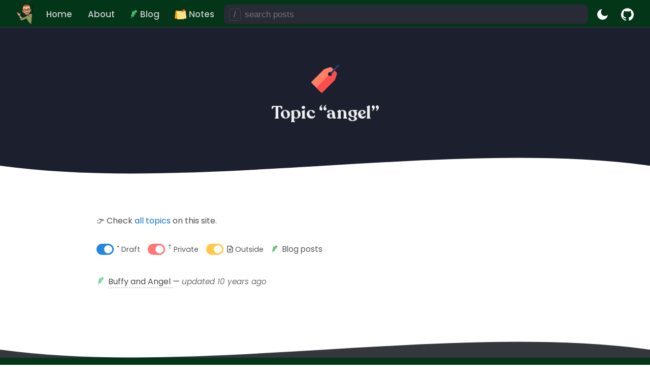

--- FILE ---
content_type: text/html; charset=utf-8
request_url: https://dillieo.me/tags/angel/
body_size: 2740
content:
<!DOCTYPE html><html domain=".me" lang="en"><head><meta charset="utf-8"><meta content="width=device-width,initial-scale=1" name="viewport"><meta content="" http-equiv="Content-Security-Policy"><link href="/favicon.svg" rel="icon" type="image/svg+xml"><meta content="#f9c412" name="theme-color"><meta content="max-snippet:-1, max-image-preview: large, max-video-preview: -1" name="robots"><title>Topic “angel” | Sup-a-Dillie-O</title><meta content="Topic “angel” | Sup-a-Dillie-O" property="og:title" prefix="og:http://ogp.me/ns#"><meta content="👉 Check all topics on this site. • Draft † Private Outside Blog posts Buffy and Angel — updated 10 years ago" name="description"><meta content="👉 Check all topics on this site. • Draft † Private Outside Blog posts Buffy and Angel — updated 10 years ago" property="og:description" prefix="og:http://ogp.me/ns#"><meta content="summary_large_image" name="twitter:card"><meta content="@dillieo" name="twitter:site"><meta content="@dillieo" name="twitter:creator"><meta content="https://dillieo.me/tags/angel/" property="og:url" prefix="og:http://ogp.me/ns#"><meta content="https://dillieo.me/img_src/cover2.png" property="og:image" prefix="og:http://ogp.me/ns#"><meta content="article" property="og:type" prefix="og:http://ogp.me/ns#"><meta content="1200" property="og:image:width"><meta content="630" property="og:image:height"><link href="https://dillieo.me/tags/angel/" rel="canonical"><meta content="no-referrer-when-downgrade" name="referrer"><link href="/feed.xml" rel="alternate" type="application/atom+xml" title="🔥 Sean Patterson"><link href="/" rel="preconnect" crossorigin=""><style>body {
      visibility: hidden;
      opacity: 0;
    }</style><noscript><style>body {
        visibility: visible;
        opacity: 1;
      }</style></noscript><link href="/src/css/main.css" rel="stylesheet" type="text/css"><style>@font-face{font-display:swap;font-family:'fontello';src:url(/fontello/font/fontello.eot?59881656);src:url(/fontello/font/fontello.eot?59881656#iefix) format('embedded-opentype'),url(/fontello/font/fontello.woff2?59881656) format('woff2'),url(/fontello/font/fontello.woff?59881656) format('woff'),url(/fontello/font/fontello.ttf?59881656) format('truetype'),url(/fontello/font/fontello.svg?59881656#fontello) format('svg');font-weight:400;font-style:normal}[class*=" icon-"]:before,[class^=icon-]:before{font-family:"fontello";font-style:normal;font-weight:400;speak:never;display:inline-block;text-decoration:inherit;width:1em;margin-right:.2em;text-align:center;font-variant:normal;text-transform:none;line-height:1em;margin-left:.2em;-webkit-font-smoothing:antialiased;-moz-osx-font-smoothing:grayscale}.icon-doc:before{content:'\e800'}.icon-doc-add:before{content:'\e801'}.icon-stats:before{content:'\e802'}.icon-tags:before{content:'\e803'}.icon-like:before,.icon-terminal:before{content:'\e804'}.icon-cog-alt:before{content:'\e805'}.icon-project:before{content:'\e806'}.icon-mooc:before{content:'\e807'}.icon-dl:before{content:'\e808'}.icon-ml:before{content:'\e809'}.icon-python:before{content:'\e80a'}.icon-nlp:before{content:'\e80b'}.icon-r-lang:before{content:'\e80c'}.icon-skill:before{content:'\e80d'}.icon-js-solid:before{content:'\e80e'}.icon-game:before{content:'\e80f'}.icon-web:before{content:'\e810'}.icon-algo:before{content:'\e811'}.icon-mooc-solid:before{content:'\e812'}.icon-chatbot:before{content:'\e813'}.icon-web-dev:before{content:'\e814'}.icon-data:before{content:'\e815'}.icon-skill-solid:before{content:'\e816'}.icon-python-solid:before{content:'\e817'}.icon-project-solid:before{content:'\e818'}.icon-js:before{content:'\e819'}.icon-rocket:before{content:'\e81a'}.icon-ml-solid:before{content:'\e81b'}.icon-game-solid:before{content:'\e81c'}.icon-dl-solid:before{content:'\e81d'}.icon-nlp-solid:before{content:'\e81e'}.icon-web-solid:before{content:'\e81f'}.icon-algo-solid:before{content:'\e820'}.icon-puzzle-outline:before{content:'\e821'}.icon-ng:before{content:'\e822'}.icon-ok:before{content:'\e823'}.icon-link:before{content:'\e824'}.icon-down-circle:before{content:'\e826'}.icon-rss-alt:before{content:'\e827'}.icon-api:before{content:'\e828'}.icon-right-circle:before{content:'\e829'}.icon-down-open:before{content:'\e82a'}.icon-right-open:before{content:'\e82b'}.icon-rss-1:before{content:'\e82c'}.icon-feather:before{content:'\e831'}.icon-copy:before{content:'\f0c5'}.icon-linkedin:before{content:'\f0e1'}.icon-gamepad:before{content:'\f11b'}.icon-prompt:before{content:'\f120'}.icon-code:before{content:'\f121'}.icon-fork:before{content:'\f126'}.icon-mlops-solid:before{content:'\f135'}.icon-html5:before{content:'\f13b'}.icon-instagram:before{content:'\f16d'}.icon-edu-solid:before{content:'\f19d'}.icon-google:before{content:'\f1a0'}.icon-others-solid:before{content:'\f1b3'}.icon-ds-solid:before{content:'\f1c0'}.icon-file-code:before{content:'\f1c9'}.icon-chart-area:before{content:'\f1fe'}.icon-chart-pie:before{content:'\f200'}.icon-ts:before{content:'\f201'}.icon-facebook-official:before{content:'\f230'}.icon-clone:before{content:'\f24d'}.icon-safari:before{content:'\f267'}.icon-chrome:before{content:'\f268'}.icon-firefox:before{content:'\f269'}.icon-opera:before{content:'\f26a'}.icon-internet-explorer:before{content:'\f26b'}</style></head><body class="page-single-tag" style="visibility: visible; opacity: 1;"><header class="wave-border-white wave-border"><nav><div class="container wide" id="nav"><a href="/" class="nav-item no-effect nav-avatar"><img alt="Sean" class="keep-original" src="/img_src/dillieo-moji.webp" height="40" width="40"> </a><a href="/" class="nav-item no-effect nav-text nav-hide-md"><span>Home</span> </a><a href="/about/" class="nav-item no-effect nav-text nav-about"><span>About</span> </a><a href="/blog/" class="nav-item no-effect nav-text nav-hide-sm"><i class="fontello-icon icon-feather" style="color: #50c06a;"></i> <span>Blog</span> </a><a href="/notes/" class="nav-item no-effect nav-text nav-hide-sm"><img alt="Notes Icon" class="nav-item__icon" src="/img_src/icons/notes.svg"> <span>Notes</span></a><div class="nav-search" id="nav-search"><form><span class="back-slash">/</span> <input id="nav-search__input" type="search" aria-label="search posts" autocomplete="off" class="nav-search__input" onfocusin="inFocus(this)" placeholder="search posts"></form><div id="nav-search__result-container" style="display: none;"><ul id="nav-search__ul"></ul><div id="nav-search__no-result" style="display: none;"><p>No results found.</p></div></div></div><span class="nav-item no-effect nav-button-icon scale-img-on-active tooltip-auto nav-dark-light nav-hide-md" data-title="Dark Theme" href="" id="toggle-dark-light"><img alt="toggle themes" class="keep-original" src="/img_src/nav/moon.svg" height="25" width="25"> </span><a href="https://github.com/dillie-o" target="_blank" class="nav-item no-effect nav-button-icon scale-img-on-active tooltip-auto nav-github" data-title="My Github"><img alt="github" class="keep-original" src="/img_src/nav/github.svg" height="25" width="25"></a></div><div class="reading-progress-container"><div id="reading-progress" aria-hidden="true" style="transform: translate(-100vw, 0px);"></div></div></nav><div class="header-container"><div class="post-header"><div class="header-logo post-layout"><img alt="Topic “angel”" class="keep-original" src="/img/cats/tag_.svg" height="55" width="55"></div><h1>Topic “angel”</h1></div></div></header><main class="hide-draft-posts hide-private-posts" id="main-wrapper"><article class="post-container"><div class="container mt-2 normal page-note"><p>👉 Check <a href="/tags/">all topics</a> on this site.</p><div class="plain single-line toggle-buttons"><div class="toggle-draft"><label class="switch"><input id="toggle-draft-button" type="checkbox" checked=""> <span class="slider blue"></span></label> <span class="toggle-label toggle-text" style="margin-top: -2px;"><sup>•</sup> Draft</span></div><div class="toggle-draft"><label class="switch"><input id="toggle-private-button" type="checkbox" checked=""> <span class="slider red"></span></label> <span class="toggle-label toggle-text" style="margin-top: -2px;"><sup>†</sup> Private</span></div><div class="toggle-outside"><label class="switch"><input id="toggle-outside-button" type="checkbox" checked=""> <span class="slider yellow"></span></label> <span class="toggle-label toggle-text" style="margin-bottom: -2px;"><i class="fontello-icon icon-doc-add"></i>Outside</span></div><div class="toggle-label blog-posts-label"><i class="fontello-icon icon-feather" style="color: #50c06a;"></i> Blog posts</div></div><div class="list-of-post toggle-posts"><div class="post-item"><i class="fontello-icon icon-feather" style="color: #50c06a;"></i> <a href="/buffy-and-angel/" target="_self" rel="noopener noreferrer"><span class="card-title">Buffy and Angel </span></a>— <span class="last-modified">updated 10 years ago</span></div></div></div><script type="application/ld+json">{
        "@context": "https://schema.org",
        "@type": "Article",
        "headline": "Topic “angel”",
        "image": [],
        "author": "Sean Patterson",
        "url": "https://dillieo.me/tags/angel/",
        "mainEntityOfPage": "https://dillieo.me/tags/angel/",
        "datePublished": "29-12-2025",
        "dateModified": "2025-12-29",
        "description": "👉 Check all topics on this site. • Draft † Private Outside Blog posts Buffy and Angel — updated 10 years ago"
      }</script></article></main><footer class="wave-border-white wave-border-footer"><div class="footer-inside"><a href="/" target="_blank">Dillie-O Digital &nbsp;©&nbsp; 2025 </a>&nbsp;•&nbsp; <a href="/about-the-notes/">Notes on notes </a>&nbsp;•&nbsp; <a href="https://instagram.com/dillieo" target="_blank">Filed under 'L' for Life </a>&nbsp;•&nbsp; <a href="/support-sean/"><img alt="Support Sean" class="keep-original" src="/img_src/icons/coffee.svg" height="16" width="16"> Support Sean </a>&nbsp;•&nbsp; <a href="/feed.xml"><img alt="Feed" class="keep-original" src="/img_src/icons/rss.svg" height="16" width="16"> Feed</a><div class="more-info">Initial theme thanks to <a href="https://github.com/dinhanhthi/dinhanhthi.com" target="_blank">Anh-Thi DINH</a>, Built with <a href="https://www.11ty.dev/" target="_blank">11ty</a>, hosted on <a href="https://www.netlify.com/" target="_blank">Netlify</a></div></div></footer><button class="floating-button tooltip" id="scroll-top-btn"><img alt="Scroll to top" class="keep-original" src="/img_src/to-top.webp" style="background-image: none;"> <span class="tooltiptext">Top</span></button></body></html>

--- FILE ---
content_type: text/css; charset=UTF-8
request_url: https://dillieo.me/src/css/main.css
body_size: 54254
content:
body {
  --color-blue: #4386c3;
  --color-green: #0ab534;
  --color-yellow: #ffc342;
  --color-red: #ff5555;
  --color-invert: #000;
  --color-faded: #555;
  --color-faded-invert: #bbb;
  --font-color: #4b4b4b;
  --font-color-darker: #333;
  --color-background: #f6f6f6;
  --color-background-post: #fff;
  --font-bold-color: #222;
  --code-bg: #fff;
  --code-bd: #e4e2e2;
  --code-inline-text: #067b26;
  --code-inline-background: #ececec;
  --code-inline-bd: 1px solid #ddd;
  --a-list-homepage: #4b4b4b;
  --a-list-homepage-bd: #cacaca;
  --font-a: #0b74cd;
  --font-a-border: #0b74cda6;
  --filter-invert: invert(1);
  --toc-title: #3a3a3a;
  --toc-title-bd: #ccc;
  --toc-appendix: #545454;
  --heading-color: #3a3a3a;
  --wave-border-gray-header: url("data:image/svg+xml,%3Csvg xmlns='http://www.w3.org/2000/svg' viewBox='0 70 500 60' preserveAspectRatio='none'%3E%3Crect x='0' y='0' width='500' height='500' style='stroke: none; fill: %23f6f6f6;' /%3E%3Cpath d='M0,100 C150,200 350,0 500,100 L500,00 L0,0 Z' style='stroke: none; fill: %231c1f2e;'%3E%3C/path%3E%3C/svg%3E");
  --wave-border-white-header: url("data:image/svg+xml,%3Csvg xmlns='http://www.w3.org/2000/svg' viewBox='0 70 500 60' preserveAspectRatio='none'%3E%3Crect x='0' y='0' width='500' height='500' style='stroke: none; fill: %23fff;' /%3E%3Cpath d='M0,100 C150,200 350,0 500,100 L500,00 L0,0 Z' style='stroke: none; fill: %231c1f2e;'%3E%3C/path%3E%3C/svg%3E");
  --wave-border-gray-footer: url("data:image/svg+xml,%3Csvg xmlns='http://www.w3.org/2000/svg' viewBox='0 70 500 60' preserveAspectRatio='none'%3E%3Crect x='0' y='0' width='500' height='500' style='stroke: none; fill: %2335373c;' /%3E%3Cpath d='M0,100 C150,200 350,0 500,100 L500,00 L0,0 Z' style='stroke: none; fill: %23f6f6f6;'%3E%3C/path%3E%3C/svg%3E");
  --wave-border-white-footer: url("data:image/svg+xml,%3Csvg xmlns='http://www.w3.org/2000/svg' viewBox='0 70 500 60' preserveAspectRatio='none'%3E%3Crect x='0' y='0' width='500' height='500' style='stroke: none; fill: %2335373c;' /%3E%3Cpath d='M0,100 C150,200 350,0 500,100 L500,00 L0,0 Z' style='stroke: none; fill: %23fff;'%3E%3C/path%3E%3C/svg%3E");
  --badge-black-bg: #f3f3f3;
  --badge-black-bd: #ddd;
  --table-bg: #e8e8e8;
  --badge-green: #0ab534;
  --badge-blue: #2f55c1;
  --badge-reading: #15941c;
  --badge-choice: #ac3b8c;
  --scroll-thumb-bg: #ced4da;
  --scroll-thumb-bg-hover: #adb5bd;
  --scroll-track: transparent;
  --bg-hs-box: rgba(255, 255, 255, 0.25);
  --bg-blog-card: #fff;
  --blog-card-title-color: #555;
  --bg-comment-container: #f4f4f4;
  --prism-bg: #f7f7f7;
  --prism-color: #525252;
  --prism-border: #e4e2e2;
  --prism-selection: #b3d4fc;
  --prism-token-doctype: slategray;
  --prism-token-doctype-tag: green;
  --prism-token-comment: #007979;
  --prism-token-number: #b854f6;
  --prism-token-inserted: green;
  --prism-token-string: #ca4f0e;
  --prism-token-function: #2e68fc;
  --prism-token-class-name: #3b8fce;
  --prism-token-variable: #905;
  --prism-token-selector: #690;
  --prism-token-cdata: slategray;
  --prism-token-regex: #e90;
  --prism-token-rule: #c7254e;
  --prism-token-attr-name: #007cbe;
  --prism-token-parameter: #b61bb6;
  --prism-token-constant: #4f1fb6;
  --prism-highlight-line-bg: #dfdfdf;
  --prism-highlight-line-add-bg: #00c7134f;
  --prism-highlight-line-remove-bg: #ff9f9f94;
  --alert-info-bg: #5ca7ff1f;
  --alert-info-bd: #5ca7ff;
  --alert-success-bg: #34d05830;
  --alert-success-bd: #34d058;
  --alert-danger-bg: #ff818e30;
  --alert-danger-bd: #ff818e;
  --alert-warning-bg: #ffcd0030;
  --alert-warning-bd: #ffc048;
  --alert-idea-bd: #34d058;
  --alert-idea-bg: #34d05830;
  --mark-color: #fff096;
  --part-name-bg: #fff5df;
  --status-updated: #cfffcf6b;
  --status-updated-text: #2d6f2d;
  --status-new: #ffebad80;
  --status-new-text: #d4892e; }

body.dark-theme {
  --color-blue: #8cc8ff;
  --color-green: #86f7a2;
  --color-yellow: #ffd479;
  --color-red: #ff5555;
  --color-invert: #fff;
  --color-faded: #bbb;
  --color-faded-invert: #555;
  --font-color: #eee;
  --font-color-darker: #f6f6f6;
  --color-background: #282a36;
  --color-background-post: #282a36;
  --font-bold-color: #8cc8ff;
  --code-bg: #2f3240;
  --code-bd: #3b3e54;
  --code-inline-text: #fff;
  --code-inline-background: #eeeeee21;
  --code-inline-bd: 1px solid #444;
  --a-list-homepage: #ddd;
  --a-list-homepage-bd: rgba(255, 255, 255, 0.14);
  --font-a: #ffd479;
  --font-a-border: #ffd47985;
  --filter-invert: invert(0);
  --toc-title: #f5d3a7;
  --toc-title-bd: #555;
  --toc-appendix: #a2a2a2;
  --heading-color: #f0f0f0;
  --wave-border-gray-header: url("data:image/svg+xml,%3Csvg xmlns='http://www.w3.org/2000/svg' viewBox='0 70 500 60' preserveAspectRatio='none'%3E%3Crect x='0' y='0' width='500' height='500' style='stroke: none; fill: %23282a36;' /%3E%3Cpath d='M0,100 C150,200 350,0 500,100 L500,00 L0,0 Z' style='stroke: none; fill: %231c1f2e;'%3E%3C/path%3E%3C/svg%3E");
  --wave-border-white-header: url("data:image/svg+xml,%3Csvg xmlns='http://www.w3.org/2000/svg' viewBox='0 70 500 60' preserveAspectRatio='none'%3E%3Crect x='0' y='0' width='500' height='500' style='stroke: none; fill: %23282a36;' /%3E%3Cpath d='M0,100 C150,200 350,0 500,100 L500,00 L0,0 Z' style='stroke: none; fill: %231c1f2e;'%3E%3C/path%3E%3C/svg%3E");
  --wave-border-gray-footer: url("data:image/svg+xml,%3Csvg xmlns='http://www.w3.org/2000/svg' viewBox='0 70 500 60' preserveAspectRatio='none'%3E%3Crect x='0' y='0' width='500' height='500' style='stroke: none; fill: %2335373c;' /%3E%3Cpath d='M0,100 C150,200 350,0 500,100 L500,00 L0,0 Z' style='stroke: none; fill: %23282a36;'%3E%3C/path%3E%3C/svg%3E");
  --wave-border-white-footer: url("data:image/svg+xml,%3Csvg xmlns='http://www.w3.org/2000/svg' viewBox='0 70 500 60' preserveAspectRatio='none'%3E%3Crect x='0' y='0' width='500' height='500' style='stroke: none; fill: %2335373c;' /%3E%3Cpath d='M0,100 C150,200 350,0 500,100 L500,00 L0,0 Z' style='stroke: none; fill: %23272a36;'%3E%3C/path%3E%3C/svg%3E");
  --badge-black-bg: #343642;
  --badge-black-bd: #444;
  --table-bg: #2f3240;
  --badge-green: #009023;
  --badge-blue: #2f55c1;
  --badge-reading: #9cfea1;
  --badge-choice: #ff9fe4;
  --scroll-thumb-bg: #4f5c98;
  --scroll-thumb-bg-hover: #aaa;
  --scroll-track: transparent;
  --bg-hs-box: rgba(255, 255, 255, 0.05);
  --bg-blog-card: #3c4051;
  --blog-card-title-color: #fff;
  --bg-comment-container: #acd3ff17;
  --prism-bg: #2f3240;
  --prism-color: #eee;
  --prism-border: #3b3e54;
  --prism-selection: #75a7ca;
  --prism-token-doctype: #9cdcfe;
  --prism-token-doctype-tag: #90cdff;
  --prism-token-comment: #6a9955;
  --prism-token-number: #b5cea8;
  --prism-token-inserted: #b5cea8;
  --prism-token-string: #ce9178;
  --prism-token-function: #efefac;
  --prism-token-class-name: #4ec9b0;
  --prism-token-variable: #9cdcfe;
  --prism-token-selector: #d7ba7d;
  --prism-token-cdata: #808080;
  --prism-token-regex: #d16969;
  --prism-token-rule: #c586c0;
  --prism-token-attr-name: #9cdcfe;
  --prism-token-parameter: #9cdcfe;
  --prism-token-constant: #c5acfa;
  --prism-highlight-line-bg: #454545cc;
  --prism-highlight-line-add-bg: #0d6c163d;
  --prism-highlight-line-remove-bg: #7039395e;
  --alert-info-bg: #66a5ff24;
  --alert-info-bd: #66a5ff61;
  --alert-success-bg: #37c03e24;
  --alert-success-bd: #37c03e57;
  --alert-danger-bg: #e5534b24;
  --alert-danger-bd: #e5534b4d;
  --alert-warning-bg: #f0ac1f24;
  --alert-warning-bd: #ffc0482b;
  --alert-idea-bd: #37c03e57;
  --alert-idea-bg: #37c03e24;
  --mark-color: #fff30026;
  --part-name-bg: #3c4051;
  --status-updated: #42c8424d;
  --status-updated-text: #fff;
  --status-new: #ffb805a6;
  --status-new-text: #fff; }

@media (prefers-color-scheme: dark) {
  /* defaults to light theme */
  body {
    --color-blue: #4386c3;
    --color-green: #0ab534;
    --color-yellow: #ffc342;
    --color-red: #ff5555;
    --color-invert: #000;
    --color-faded: #555;
    --color-faded-invert: #bbb;
    --font-color: #4b4b4b;
    --font-color-darker: #333;
    --color-background: #f6f6f6;
    --color-background-post: #fff;
    --font-bold-color: #222;
    --code-bg: #fff;
    --code-bd: #e4e2e2;
    --code-inline-text: #067b26;
    --code-inline-background: #ececec;
    --code-inline-bd: 1px solid #ddd;
    --a-list-homepage: #4b4b4b;
    --a-list-homepage-bd: #cacaca;
    --font-a: #0b74cd;
    --font-a-border: #0b74cda6;
    --filter-invert: invert(1);
    --toc-title: #3a3a3a;
    --toc-title-bd: #ccc;
    --toc-appendix: #545454;
    --heading-color: #3a3a3a;
    --wave-border-gray-header: url("data:image/svg+xml,%3Csvg xmlns='http://www.w3.org/2000/svg' viewBox='0 70 500 60' preserveAspectRatio='none'%3E%3Crect x='0' y='0' width='500' height='500' style='stroke: none; fill: %23f6f6f6;' /%3E%3Cpath d='M0,100 C150,200 350,0 500,100 L500,00 L0,0 Z' style='stroke: none; fill: %231c1f2e;'%3E%3C/path%3E%3C/svg%3E");
    --wave-border-white-header: url("data:image/svg+xml,%3Csvg xmlns='http://www.w3.org/2000/svg' viewBox='0 70 500 60' preserveAspectRatio='none'%3E%3Crect x='0' y='0' width='500' height='500' style='stroke: none; fill: %23fff;' /%3E%3Cpath d='M0,100 C150,200 350,0 500,100 L500,00 L0,0 Z' style='stroke: none; fill: %231c1f2e;'%3E%3C/path%3E%3C/svg%3E");
    --wave-border-gray-footer: url("data:image/svg+xml,%3Csvg xmlns='http://www.w3.org/2000/svg' viewBox='0 70 500 60' preserveAspectRatio='none'%3E%3Crect x='0' y='0' width='500' height='500' style='stroke: none; fill: %2335373c;' /%3E%3Cpath d='M0,100 C150,200 350,0 500,100 L500,00 L0,0 Z' style='stroke: none; fill: %23f6f6f6;'%3E%3C/path%3E%3C/svg%3E");
    --wave-border-white-footer: url("data:image/svg+xml,%3Csvg xmlns='http://www.w3.org/2000/svg' viewBox='0 70 500 60' preserveAspectRatio='none'%3E%3Crect x='0' y='0' width='500' height='500' style='stroke: none; fill: %2335373c;' /%3E%3Cpath d='M0,100 C150,200 350,0 500,100 L500,00 L0,0 Z' style='stroke: none; fill: %23fff;'%3E%3C/path%3E%3C/svg%3E");
    --badge-black-bg: #f3f3f3;
    --badge-black-bd: #ddd;
    --table-bg: #e8e8e8;
    --badge-green: #0ab534;
    --badge-blue: #2f55c1;
    --badge-reading: #15941c;
    --badge-choice: #ac3b8c;
    --scroll-thumb-bg: #ced4da;
    --scroll-thumb-bg-hover: #adb5bd;
    --scroll-track: transparent;
    --bg-hs-box: rgba(255, 255, 255, 0.25);
    --bg-blog-card: #fff;
    --blog-card-title-color: #555;
    --bg-comment-container: #f4f4f4;
    --prism-bg: #f7f7f7;
    --prism-color: #525252;
    --prism-border: #e4e2e2;
    --prism-selection: #b3d4fc;
    --prism-token-doctype: slategray;
    --prism-token-doctype-tag: green;
    --prism-token-comment: #007979;
    --prism-token-number: #b854f6;
    --prism-token-inserted: green;
    --prism-token-string: #ca4f0e;
    --prism-token-function: #2e68fc;
    --prism-token-class-name: #3b8fce;
    --prism-token-variable: #905;
    --prism-token-selector: #690;
    --prism-token-cdata: slategray;
    --prism-token-regex: #e90;
    --prism-token-rule: #c7254e;
    --prism-token-attr-name: #007cbe;
    --prism-token-parameter: #b61bb6;
    --prism-token-constant: #4f1fb6;
    --prism-highlight-line-bg: #dfdfdf;
    --prism-highlight-line-add-bg: #00c7134f;
    --prism-highlight-line-remove-bg: #ff9f9f94;
    --alert-info-bg: #5ca7ff1f;
    --alert-info-bd: #5ca7ff;
    --alert-success-bg: #34d05830;
    --alert-success-bd: #34d058;
    --alert-danger-bg: #ff818e30;
    --alert-danger-bd: #ff818e;
    --alert-warning-bg: #ffcd0030;
    --alert-warning-bd: #ffc048;
    --alert-idea-bd: #34d058;
    --alert-idea-bg: #34d05830;
    --mark-color: #fff096;
    --part-name-bg: #fff5df;
    --status-updated: #cfffcf6b;
    --status-updated-text: #2d6f2d;
    --status-new: #ffebad80;
    --status-new-text: #d4892e; }
  /* Override dark mode with light mode styles if the user decides to swap */
  body.light-theme {
    --color-blue: #8cc8ff;
    --color-green: #86f7a2;
    --color-yellow: #ffd479;
    --color-red: #ff5555;
    --color-invert: #fff;
    --color-faded: #bbb;
    --color-faded-invert: #555;
    --font-color: #eee;
    --font-color-darker: #f6f6f6;
    --color-background: #282a36;
    --color-background-post: #282a36;
    --font-bold-color: #8cc8ff;
    --code-bg: #2f3240;
    --code-bd: #3b3e54;
    --code-inline-text: #fff;
    --code-inline-background: #eeeeee21;
    --code-inline-bd: 1px solid #444;
    --a-list-homepage: #ddd;
    --a-list-homepage-bd: rgba(255, 255, 255, 0.14);
    --font-a: #ffd479;
    --font-a-border: #ffd47985;
    --filter-invert: invert(0);
    --toc-title: #f5d3a7;
    --toc-title-bd: #555;
    --toc-appendix: #a2a2a2;
    --heading-color: #f0f0f0;
    --wave-border-gray-header: url("data:image/svg+xml,%3Csvg xmlns='http://www.w3.org/2000/svg' viewBox='0 70 500 60' preserveAspectRatio='none'%3E%3Crect x='0' y='0' width='500' height='500' style='stroke: none; fill: %23282a36;' /%3E%3Cpath d='M0,100 C150,200 350,0 500,100 L500,00 L0,0 Z' style='stroke: none; fill: %231c1f2e;'%3E%3C/path%3E%3C/svg%3E");
    --wave-border-white-header: url("data:image/svg+xml,%3Csvg xmlns='http://www.w3.org/2000/svg' viewBox='0 70 500 60' preserveAspectRatio='none'%3E%3Crect x='0' y='0' width='500' height='500' style='stroke: none; fill: %23282a36;' /%3E%3Cpath d='M0,100 C150,200 350,0 500,100 L500,00 L0,0 Z' style='stroke: none; fill: %231c1f2e;'%3E%3C/path%3E%3C/svg%3E");
    --wave-border-gray-footer: url("data:image/svg+xml,%3Csvg xmlns='http://www.w3.org/2000/svg' viewBox='0 70 500 60' preserveAspectRatio='none'%3E%3Crect x='0' y='0' width='500' height='500' style='stroke: none; fill: %2335373c;' /%3E%3Cpath d='M0,100 C150,200 350,0 500,100 L500,00 L0,0 Z' style='stroke: none; fill: %23282a36;'%3E%3C/path%3E%3C/svg%3E");
    --wave-border-white-footer: url("data:image/svg+xml,%3Csvg xmlns='http://www.w3.org/2000/svg' viewBox='0 70 500 60' preserveAspectRatio='none'%3E%3Crect x='0' y='0' width='500' height='500' style='stroke: none; fill: %2335373c;' /%3E%3Cpath d='M0,100 C150,200 350,0 500,100 L500,00 L0,0 Z' style='stroke: none; fill: %23272a36;'%3E%3C/path%3E%3C/svg%3E");
    --badge-black-bg: #343642;
    --badge-black-bd: #444;
    --table-bg: #2f3240;
    --badge-green: #009023;
    --badge-blue: #2f55c1;
    --badge-reading: #9cfea1;
    --badge-choice: #ff9fe4;
    --scroll-thumb-bg: #4f5c98;
    --scroll-thumb-bg-hover: #aaa;
    --scroll-track: transparent;
    --bg-hs-box: rgba(255, 255, 255, 0.05);
    --bg-blog-card: #3c4051;
    --blog-card-title-color: #fff;
    --bg-comment-container: #acd3ff17;
    --prism-bg: #2f3240;
    --prism-color: #eee;
    --prism-border: #3b3e54;
    --prism-selection: #75a7ca;
    --prism-token-doctype: #9cdcfe;
    --prism-token-doctype-tag: #90cdff;
    --prism-token-comment: #6a9955;
    --prism-token-number: #b5cea8;
    --prism-token-inserted: #b5cea8;
    --prism-token-string: #ce9178;
    --prism-token-function: #efefac;
    --prism-token-class-name: #4ec9b0;
    --prism-token-variable: #9cdcfe;
    --prism-token-selector: #d7ba7d;
    --prism-token-cdata: #808080;
    --prism-token-regex: #d16969;
    --prism-token-rule: #c586c0;
    --prism-token-attr-name: #9cdcfe;
    --prism-token-parameter: #9cdcfe;
    --prism-token-constant: #c5acfa;
    --prism-highlight-line-bg: #454545cc;
    --prism-highlight-line-add-bg: #0d6c163d;
    --prism-highlight-line-remove-bg: #7039395e;
    --alert-info-bg: #66a5ff24;
    --alert-info-bd: #66a5ff61;
    --alert-success-bg: #37c03e24;
    --alert-success-bd: #37c03e57;
    --alert-danger-bg: #e5534b24;
    --alert-danger-bd: #e5534b4d;
    --alert-warning-bg: #f0ac1f24;
    --alert-warning-bd: #ffc0482b;
    --alert-idea-bd: #37c03e57;
    --alert-idea-bg: #37c03e24;
    --mark-color: #fff30026;
    --part-name-bg: #3c4051;
    --status-updated: #42c8424d;
    --status-updated-text: #fff;
    --status-new: #ffb805a6;
    --status-new-text: #fff; } }

/* poppins-regular - latin */
@font-face {
  font-family: "Poppins";
  font-style: normal;
  font-weight: 400;
  src: url("/fonts/poppins/poppins-v15-latin-regular.eot");
  /* IE9 Compat Modes */
  src: local(""), url("/fonts/poppins/poppins-v15-latin-regular.eot?#iefix") format("embedded-opentype"), url("/fonts/poppins/poppins-v15-latin-regular.woff2") format("woff2"), url("/fonts/poppins/poppins-v15-latin-regular.woff") format("woff"), url("/fonts/poppins/poppins-v15-latin-regular.ttf") format("truetype"), url("/fonts/poppins/poppins-v15-latin-regular.svg#Poppins") format("svg");
  /* Legacy iOS */ }

/* poppins-italic - latin */
@font-face {
  font-family: "Poppins";
  font-style: italic;
  font-weight: 400;
  src: url("/fonts/poppins/poppins-v15-latin-italic.eot");
  /* IE9 Compat Modes */
  src: local(""), url("/fonts/poppins/poppins-v15-latin-italic.eot?#iefix") format("embedded-opentype"), url("/fonts/poppins/poppins-v15-latin-italic.woff2") format("woff2"), url("/fonts/poppins/poppins-v15-latin-italic.woff") format("woff"), url("/fonts/poppins/poppins-v15-latin-italic.ttf") format("truetype"), url("/fonts/poppins/poppins-v15-latin-italic.svg#Poppins") format("svg");
  /* Legacy iOS */ }

/* poppins-500 - latin */
@font-face {
  font-family: "Poppins";
  font-style: normal;
  font-weight: 500;
  src: url("/fonts/poppins/poppins-v15-latin-500.eot");
  /* IE9 Compat Modes */
  src: local(""), url("/fonts/poppins/poppins-v15-latin-500.eot?#iefix") format("embedded-opentype"), url("/fonts/poppins/poppins-v15-latin-500.woff2") format("woff2"), url("/fonts/poppins/poppins-v15-latin-500.woff") format("woff"), url("/fonts/poppins/poppins-v15-latin-500.ttf") format("truetype"), url("/fonts/poppins/poppins-v15-latin-500.svg#Poppins") format("svg");
  /* Legacy iOS */ }

/* poppins-500italic - latin */
@font-face {
  font-family: "Poppins";
  font-style: italic;
  font-weight: 500;
  src: url("/fonts/poppins/poppins-v15-latin-500italic.eot");
  /* IE9 Compat Modes */
  src: local(""), url("/fonts/poppins/poppins-v15-latin-500italic.eot?#iefix") format("embedded-opentype"), url("/fonts/poppins/poppins-v15-latin-500italic.woff2") format("woff2"), url("/fonts/poppins/poppins-v15-latin-500italic.woff") format("woff"), url("/fonts/poppins/poppins-v15-latin-500italic.ttf") format("truetype"), url("/fonts/poppins/poppins-v15-latin-500italic.svg#Poppins") format("svg");
  /* Legacy iOS */ }

/* poppins-600 - latin */
@font-face {
  font-family: "Recoleta";
  font-weight: 500;
  font-style: normal;
  src: url("/fonts/recoleta/Recoleta-Medium.eot");
  src: url("/fonts/recoleta/Recoleta-Medium.woff2") format("woff2"), url("/fonts/recoleta/Recoleta-Medium.woff") format("woff"), url("/fonts/recoleta/Recoleta-Medium.ttf") format("truetype");
  font-display: swap; }

@font-face {
  font-family: "Recoleta";
  src: url("/fonts/recoleta/Recoleta-SemiBold.eot");
  src: url("/fonts/recoleta/Recoleta-SemiBold.woff2") format("woff2"), url("/fonts/recoleta/Recoleta-SemiBold.woff") format("woff"), url("/fonts/recoleta/Recoleta-SemiBold.ttf") format("truetype");
  font-weight: 600;
  font-style: bold;
  font-display: swap; }

* {
  border: 0;
  box-sizing: border-box; }

body {
  font-family: "Poppins", Arial, Helvetica, sans-serif;
  background: var(--color-background-post);
  color: var(--font-color);
  margin: 0;
  font-size: 1rem; }
  body.bg-gray {
    background: var(--color-background); }

.fontello-icon:before {
  margin-left: 0 !important; }

.test-div {
  min-height: 20px;
  background: red; }

::-webkit-scrollbar {
  height: 8px;
  width: 8px; }

body::-webkit-scrollbar {
  width: 12px; }

::-webkit-scrollbar-thumb {
  background: var(--scroll-thumb-bg);
  border-radius: 6px; }
  ::-webkit-scrollbar-thumb:hover {
    background: var(--scroll-thumb-bg-hover);
    cursor: pointer; }

::-webkit-scrollbar-track {
  background: var(--scroll-track); }

::-webkit-scrollbar-corner {
  background: var(--color-background); }

dialog {
  background-color: #8dff80;
  position: fixed;
  opacity: 0.9; }

::-webkit-file-upload-button {
  -webkit-appearance: button;
  font: inherit; }

.filter-invert {
  filter: var(--filter-invert); }

main {
  margin: 0 auto; }

.note-type-indicator {
  font-size: 0.95rem;
  color: var(--color-faded);
  margin: 0;
  font-style: italic;
  padding-top: 10px;
  border-top: 1px solid var(--toc-title-bd); }
  .note-type-indicator span {
    margin-right: 5px; }
    .note-type-indicator span:last-child {
      margin-right: 0; }

.list-of-post .fontello-icon {
  margin-left: -25px; }
  .list-of-post .fontello-icon::before {
    opacity: 0.75; }

.list-of-post .post-item {
  margin-bottom: 10px !important;
  padding-right: 10px;
  padding-left: 25px;
  width: 100%; }
  .list-of-post .post-item a {
    color: var(--a-list-homepage);
    border-bottom: 2px dotted var(--a-list-homepage-bd); }
  .list-of-post .post-item:hover {
    cursor: pointer; }
    .list-of-post .post-item:hover a {
      border-color: var(--font-a);
      color: var(--color-invert); }
    .list-of-post .post-item:hover::before {
      opacity: 1; }
  .list-of-post .post-item .post-status {
    font-size: 80%;
    padding: 0 5px;
    border-radius: 5px;
    margin-left: 7px;
    border: 1px solid; }
    .list-of-post .post-item .post-status.updated {
      background: var(--status-updated);
      color: var(--status-updated-text);
      border-color: var(--status-updated); }
    .list-of-post .post-item .post-status.new {
      background: var(--status-new);
      color: var(--status-new-text);
      border-color: var(--status-new); }
  .list-of-post .post-item .last-modified {
    font-style: italic;
    opacity: 0.8;
    font-size: 0.95rem; }

.category .list-homepage {
  column-count: 1;
  -webkit-column-count: 1;
  -moz-column-count: 1;
  -moz-column-count: 1; }
  @media screen and (min-width: 768px) {
    .category .list-homepage {
      column-count: 2;
      -webkit-column-count: 2;
      -moz-column-count: 2;
      -moz-column-count: 2; } }
  @media screen and (min-width: 992px) {
    .category .list-homepage {
      column-count: 3;
      -webkit-column-count: 3;
      -moz-column-count: 3;
      -moz-column-count: 3; } }

.list-of-blog {
  display: grid;
  grid-template-columns: repeat(4, 1fr);
  row-gap: 1.5rem;
  -moz-column-gap: 1.5rem;
       column-gap: 1.5rem; }
  @media screen and (min-width: 1600px) {
    .list-of-blog {
      grid-template-columns: repeat(5, 1fr); } }
  @media screen and (max-width: 1599px) {
    .list-of-blog {
      grid-template-columns: repeat(4, 1fr); } }
  @media screen and (max-width: 1199px) {
    .list-of-blog {
      grid-template-columns: repeat(3, 1fr); } }
  @media screen and (max-width: 991px) {
    .list-of-blog {
      grid-template-columns: repeat(2, 1fr); } }
  @media screen and (max-width: 575px) {
    .list-of-blog {
      grid-template-columns: repeat(1, 1fr); } }
  .list-of-blog a {
    color: var(--blog-card-title-color);
    font-size: 1.13rem;
    font-weight: 500; }
    .list-of-blog a:hover {
      border: none; }
  .list-of-blog .post-item {
    background: var(--bg-blog-card);
    box-shadow: 8px 14px 38px #272c310f, 1px 3px 8px #272c3108;
    min-height: 10rem;
    display: flex;
    align-items: center;
    justify-content: center;
    text-align: center;
    padding: 1.3rem;
    border-radius: 12px;
    transition: all 0.3s ease-in-out; }
    .list-of-blog .post-item:hover {
      border-radius: 16px;
      transform: scale(1.03); }
    .list-of-blog .post-item._blog-card {
      position: relative;
      overflow: hidden;
      height: 100%;
      display: flex;
      flex-direction: column; }
      .list-of-blog .post-item._blog-card .post-part-name {
        display: block;
        font-size: 83%;
        font-weight: normal;
        border-radius: 10px;
        border: 1px solid #cccccc69;
        padding: 0 10px;
        margin-top: 9px;
        background: var(--part-name-bg);
        color: var(--color-invert);
        z-index: 20; }
      .list-of-blog .post-item._blog-card .post-part-card {
        padding: 5px;
        display: inline-flex;
        width: 25px;
        height: 25px;
        border-radius: 50%;
        background: #ffd479;
        align-items: center;
        align-items: center;
        justify-content: center;
        font-size: 90%;
        margin-left: 5px;
        color: #3d2e2e; }
      .list-of-blog .post-item._blog-card .bottom-wave {
        position: absolute;
        bottom: -2px;
        width: 100%; }
        .list-of-blog .post-item._blog-card .bottom-wave .waves {
          position: relative;
          width: 100%;
          height: 5vh;
          margin-bottom: -7px;
          /*Fix for safari gap*/
          min-height: 60px;
          max-height: 150px; }
          .list-of-blog .post-item._blog-card .bottom-wave .waves .parallax > use {
            animation: move-forever 25s cubic-bezier(0.55, 0.5, 0.45, 0.5) infinite; }
          .list-of-blog .post-item._blog-card .bottom-wave .waves .parallax > use:nth-child(1) {
            animation-delay: -2s;
            animation-duration: 10s; }
          .list-of-blog .post-item._blog-card .bottom-wave .waves .parallax > use:nth-child(2) {
            animation-delay: -5s;
            animation-duration: 10s; }
          .list-of-blog .post-item._blog-card .bottom-wave .waves .parallax > use:nth-child(3) {
            animation-delay: -7s;
            animation-duration: 10s; }
          .list-of-blog .post-item._blog-card .bottom-wave .waves .parallax > use:nth-child(4) {
            animation-delay: -1s;
            animation-duration: 10s; }

/* Animation for bottom-wave */
@keyframes move-forever {
  0% {
    transform: translate3d(-90px, 0, 0); }
  100% {
    transform: translate3d(85px, 0, 0); } }

/**
 * Auto tooltip
 * https://codepen.io/neogomo/pen/BjqJzr
*/
.tooltip-auto {
  position: relative; }
  .tooltip-auto:not(.tooltip-auto:hover) {
    z-index: 0; }
  .tooltip-auto:hover {
    z-index: 1; }
    .tooltip-auto:hover:before {
      opacity: 1; }
  .tooltip-auto:before {
    display: block;
    opacity: 0;
    pointer-events: none;
    position: absolute;
    background: rgba(0, 0, 0, 0.75);
    border-radius: 5px;
    color: #fff;
    content: attr(data-title);
    font-size: 0.8rem;
    padding: 5px 10px;
    bottom: -35px;
    left: 0;
    white-space: nowrap; }

.tooltip {
  position: relative;
  display: inline-block; }
  .tooltip .tooltiptext {
    visibility: hidden;
    width: 80px;
    background-color: #555;
    color: #fff;
    text-align: center;
    padding: 5px 0;
    border-radius: 6px;
    font-size: 1rem !important;
    /* Position the tooltip text */
    position: absolute;
    z-index: 1;
    bottom: 125%;
    left: 50%;
    margin-left: -40px;
    /* Fade in tooltip */
    opacity: 0;
    transition: opacity 0.5s; }
    .tooltip .tooltiptext::after {
      content: "";
      position: absolute;
      top: 100%;
      left: 50%;
      margin-left: -5px;
      border-width: 5px;
      border-style: solid;
      border-color: #555 transparent transparent transparent; }
  .tooltip:hover .tooltiptext {
    visibility: visible;
    opacity: 1; }

:root {
  font-size: 1rem; }

html {
  -webkit-text-size-adjust: 100%;
  font-family: "Poppins", Arial, Helvetica, sans-serif;
  font-size: 16px; }

.test-dead-code-elimination-sentinel {
  color: red; }

b,
strong {
  font-weight: 500;
  color: var(--font-bold-color); }

small {
  font-size: 80%; }

.disabled-link {
  pointer-events: none; }

.text-center {
  text-align: center; }

a {
  color: var(--font-a);
  text-decoration: none; }
  a:hover {
    text-decoration: none;
    border-bottom: 1px solid var(--font-a-border); }
  a.no-effect:hover {
    border-bottom: none; }
  a.no-color {
    color: var(--font-color) !important; }
  a strong,
  a b {
    color: var(--font-a); }

h2 > .icon-api {
  margin-right: 10px !important; }

mark {
  color: inherit;
  padding: 1px 5px 3px 5px;
  border-radius: 5px;
  background: var(--mark-color); }

code mark {
  box-shadow: none;
  border-radius: 0; }

sub {
  bottom: -0.25em; }

sup {
  top: -0.5em; }

[type="checkbox"],
[type="radio"] {
  box-sizing: border-box;
  padding: 0; }

[type="number"]::-webkit-inner-spin-button, [type="number"]::-webkit-outer-spin-button {
  height: auto; }

[type="search"] {
  -webkit-appearance: textfield;
  outline-offset: -2px; }
  [type="search"]::-webkit-search-decoration {
    -webkit-appearance: none; }

hr {
  border-bottom: 1px solid #eee; }

h1,
h2,
h3,
h4 {
  font-family: "Recoleta", Arial, Helvetica, sans-serif; }

h1 {
  font-size: 1.6rem; }

h2 {
  font-size: 1.43rem; }

h3 {
  font-size: 1.287rem; }

h4 {
  font-size: 1.22265rem; }

.blog-container h2,
.blog-container h3 {
  zoom: 1.1; }

body {
  counter-reset: h2counter; }

.no-heading-numbering h2:before,
.no-heading-numbering h3:before,
.no-heading-numbering h4:before {
  display: none !important; }

.page-note h1,
.page-note h2,
.page-note h3,
.page-note h4 {
  font-weight: 500;
  margin-bottom: 0.85rem;
  margin-top: 0;
  color: var(--heading-color); }

.page-note h1 + h2 {
  margin-top: -0.5rem; }

.page-note h2 + h3 {
  margin-top: -0.5rem; }

.page-note h3 + h4 {
  margin-top: -0.5rem; }

.page-note * > h2 .direct-link,
.page-note * > h3 .direct-link,
.page-note * > h4 .direct-link {
  display: none !important; }

.page-note h2,
.page-note h3,
.page-note h4 {
  position: relative; }
  .page-note h2:hover .direct-link,
  .page-note h3:hover .direct-link,
  .page-note h4:hover .direct-link {
    opacity: 1; }
  .page-note h2:hover a:hover,
  .page-note h3:hover a:hover,
  .page-note h4:hover a:hover {
    color: var(--font-a); }
  .page-note h2 .direct-link,
  .page-note h3 .direct-link,
  .page-note h4 .direct-link {
    position: absolute;
    left: -23px;
    opacity: 0;
    border-bottom: none;
    transition: all 0.2s ease-in-out;
    font-size: 85%;
    display: inline-flex;
    align-items: center;
    justify-content: center;
    height: 100%;
    color: var(--color-faded); }
    @media screen and (max-width: 991px) {
      .page-note h2 .direct-link,
      .page-note h3 .direct-link,
      .page-note h4 .direct-link {
        position: unset;
        display: none; } }

.page-note > h2 {
  margin: 1.5rem 0 0.85rem 0;
  border-bottom: 1px dashed var(--toc-title-bd);
  padding-bottom: 5px; }

.page-note > h3 {
  font-size: 1.287rem;
  margin-bottom: 0.85rem;
  margin-top: 1.2rem; }
  .page-note > h3 + h4 {
    margin-top: -0.5rem; }

.page-note > h4 {
  font-size: 1.22265rem;
  margin-bottom: 0.85rem;
  margin-top: 1.2rem; }

.page-note pre + h2,
.page-note pre + h3,
.page-note pre + h4,
.page-note .code-output-equal + h2,
.page-note .code-output-equal + h3,
.page-note .code-output-equal + h4,
.page-note .code-output-flex + h2,
.page-note .code-output-flex + h3,
.page-note .code-output-flex + h4 {
  margin-top: 1.5rem; }

.page-note > h1 {
  counter-reset: h2counter; }

.page-note > h2 {
  counter-reset: h3counter;
  position: relative;
  padding-bottom: 0;
  border-bottom: none;
  margin-left: -3px; }
  .page-note > h2:before {
    content: counter(h2counter);
    counter-increment: h2counter;
    padding: 0 10px;
    border-radius: 10px;
    background: var(--code-inline-background);
    width: 1.144rem;
    display: inline-flex;
    align-items: center;
    justify-content: center;
    margin-right: 5px; }

.page-note > h3 {
  counter-reset: h4counter; }
  .page-note > h3:before {
    content: counter(h2counter) "." counter(h3counter);
    counter-increment: h3counter;
    margin-right: 5px; }

.page-note > h4:before {
  content: counter(h2counter) "." counter(h3counter) "." counter(h4counter);
  counter-increment: h4counter;
  margin-right: 5px; }

.h2-dots {
  position: relative;
  display: inline-block; }
  .h2-dots h2 {
    font-size: 1.7rem;
    line-height: 1;
    margin-bottom: 1.5rem;
    margin-top: 1rem; }
    .h2-dots h2._d-flex {
      display: flex;
      align-items: center; }
    .h2-dots h2 img {
      margin-right: 7px; }
    .h2-dots h2 > .fontello-icon + span {
      margin-left: -5px; }
    .h2-dots h2.heading-notes {
      display: flex;
      align-items: center;
      justify-content: center;
      margin-bottom: 0;
      margin-top: 2rem; }
  .h2-dots::after {
    position: absolute;
    opacity: 0.45;
    top: 28px;
    right: -15px;
    content: "";
    height: 20px;
    width: 30px;
    background-image: -webkit-repeating-radial-gradient(center center, var(--color-invert), var(--color-invert) 1px, transparent 0px, transparent 100%);
    background-size: 6px 6px;
    z-index: 0; }
  .h2-dots._small {
    zoom: 0.9; }
  .h2-dots._big {
    zoom: 1.1; }
  .h2-dots._no-dots::after {
    display: none; }

a.heading-more {
  font-size: 65%;
  font-style: italic;
  font-weight: normal;
  color: var(--heading-color);
  padding-left: 5px;
  letter-spacing: 1px;
  opacity: 0.75; }
  a.heading-more:hover {
    opacity: 1; }

/* always 100% height of the screen */
body, html {
  height: 100%; }

body {
  display: flex;
  flex-direction: column; }

main {
  flex: 1 0 auto;
  width: 100%; }

#main-wrapper {
  padding: 3rem 24px; }

.d-flex {
  display: flex; }

.d-flex-wrap {
  flex-wrap: wrap; }

.align-items-center {
  align-items: center; }

.container {
  width: 100%;
  margin: 0 auto; }
  @media (min-width: 1200px) {
    .container.ex-normal {
      width: 1200px; } }
  @media (min-width: 1600px) {
    .container.wide {
      width: 1552px; } }
  .container.normal {
    width: 100%; }
    @media (min-width: 916px) {
      .container.normal {
        width: 900px; } }
  .container._gap.__big {
    gap: 3rem; }

.pt-0 {
  padding-top: 0rem !important; }

.pt-0p5 {
  padding-top: 0.5rem; }

.pr-0 {
  padding-right: 0rem !important; }

.pr-0p5 {
  padding-right: 0.5rem; }

.pb-0 {
  padding-bottom: 0rem; }

.pb-0p5 {
  padding-bottom: 0.5rem; }

.pl-0 {
  padding-left: 0rem; }

.pl-0p5 {
  padding-left: 0.5rem; }

.mt-0 {
  margin-top: 0rem; }

.mt-0p5 {
  margin-top: 0.5rem; }

.mr-0 {
  margin-right: 0rem !important; }

.mr-0p5 {
  margin-right: 0.5rem; }

.mb-0 {
  margin-bottom: 0rem; }

.mb-0p5 {
  margin-bottom: 0.5rem; }

.ml-0 {
  margin-left: 0rem; }

.ml-0p5 {
  margin-left: 0.5rem; }

.pt-1 {
  padding-top: 1rem !important; }

.pt-1p5 {
  padding-top: 1.5rem; }

.pr-1 {
  padding-right: 1rem !important; }

.pr-1p5 {
  padding-right: 1.5rem; }

.pb-1 {
  padding-bottom: 1rem; }

.pb-1p5 {
  padding-bottom: 1.5rem; }

.pl-1 {
  padding-left: 1rem; }

.pl-1p5 {
  padding-left: 1.5rem; }

.mt-1 {
  margin-top: 1rem; }

.mt-1p5 {
  margin-top: 1.5rem; }

.mr-1 {
  margin-right: 1rem !important; }

.mr-1p5 {
  margin-right: 1.5rem; }

.mb-1 {
  margin-bottom: 1rem; }

.mb-1p5 {
  margin-bottom: 1.5rem; }

.ml-1 {
  margin-left: 1rem; }

.ml-1p5 {
  margin-left: 1.5rem; }

.pt-2 {
  padding-top: 2rem !important; }

.pt-2p5 {
  padding-top: 2.5rem; }

.pr-2 {
  padding-right: 2rem !important; }

.pr-2p5 {
  padding-right: 2.5rem; }

.pb-2 {
  padding-bottom: 2rem; }

.pb-2p5 {
  padding-bottom: 2.5rem; }

.pl-2 {
  padding-left: 2rem; }

.pl-2p5 {
  padding-left: 2.5rem; }

.mt-2 {
  margin-top: 2rem; }

.mt-2p5 {
  margin-top: 2.5rem; }

.mr-2 {
  margin-right: 2rem !important; }

.mr-2p5 {
  margin-right: 2.5rem; }

.mb-2 {
  margin-bottom: 2rem; }

.mb-2p5 {
  margin-bottom: 2.5rem; }

.ml-2 {
  margin-left: 2rem; }

.ml-2p5 {
  margin-left: 2.5rem; }

.pt-3 {
  padding-top: 3rem !important; }

.pt-3p5 {
  padding-top: 3.5rem; }

.pr-3 {
  padding-right: 3rem !important; }

.pr-3p5 {
  padding-right: 3.5rem; }

.pb-3 {
  padding-bottom: 3rem; }

.pb-3p5 {
  padding-bottom: 3.5rem; }

.pl-3 {
  padding-left: 3rem; }

.pl-3p5 {
  padding-left: 3.5rem; }

.mt-3 {
  margin-top: 3rem; }

.mt-3p5 {
  margin-top: 3.5rem; }

.mr-3 {
  margin-right: 3rem !important; }

.mr-3p5 {
  margin-right: 3.5rem; }

.mb-3 {
  margin-bottom: 3rem; }

.mb-3p5 {
  margin-bottom: 3.5rem; }

.ml-3 {
  margin-left: 3rem; }

.ml-3p5 {
  margin-left: 3.5rem; }

.pt-4 {
  padding-top: 4rem !important; }

.pt-4p5 {
  padding-top: 4.5rem; }

.pr-4 {
  padding-right: 4rem !important; }

.pr-4p5 {
  padding-right: 4.5rem; }

.pb-4 {
  padding-bottom: 4rem; }

.pb-4p5 {
  padding-bottom: 4.5rem; }

.pl-4 {
  padding-left: 4rem; }

.pl-4p5 {
  padding-left: 4.5rem; }

.mt-4 {
  margin-top: 4rem; }

.mt-4p5 {
  margin-top: 4.5rem; }

.mr-4 {
  margin-right: 4rem !important; }

.mr-4p5 {
  margin-right: 4.5rem; }

.mb-4 {
  margin-bottom: 4rem; }

.mb-4p5 {
  margin-bottom: 4.5rem; }

.ml-4 {
  margin-left: 4rem; }

.ml-4p5 {
  margin-left: 4.5rem; }

.pt-5 {
  padding-top: 5rem !important; }

.pt-5p5 {
  padding-top: 5.5rem; }

.pr-5 {
  padding-right: 5rem !important; }

.pr-5p5 {
  padding-right: 5.5rem; }

.pb-5 {
  padding-bottom: 5rem; }

.pb-5p5 {
  padding-bottom: 5.5rem; }

.pl-5 {
  padding-left: 5rem; }

.pl-5p5 {
  padding-left: 5.5rem; }

.mt-5 {
  margin-top: 5rem; }

.mt-5p5 {
  margin-top: 5.5rem; }

.mr-5 {
  margin-right: 5rem !important; }

.mr-5p5 {
  margin-right: 5.5rem; }

.mb-5 {
  margin-bottom: 5rem; }

.mb-5p5 {
  margin-bottom: 5.5rem; }

.ml-5 {
  margin-left: 5rem; }

.ml-5p5 {
  margin-left: 5.5rem; }

.category {
  width: 100%; }
  .category h2 {
    font-size: 1.55rem;
    margin-top: 0;
    color: var(--heading-color); }
    .category h2 i {
      margin-right: 5px; }

.page-index .category-wrapper {
  width: 100%; }
  .page-index .category-wrapper .category {
    border: 1px solid var(--code-bd);
    border-radius: 5px;
    height: -moz-fit-content;
    height: fit-content;
    background: var(--code-bg);
    padding: 1.5rem 1.5rem;
    box-shadow: 8px 14px 38px #272c310f, 1px 3px 8px #272c3108; }
  .page-index .category-wrapper .label-notes {
    display: flex;
    align-items: center;
    gap: 10px;
    font-size: 90%;
    opacity: 75%;
    margin-top: 5px;
    font-style: italic;
    padding-left: 5px; }
    .page-index .category-wrapper .label-notes .fontello-icon::before {
      font-style: italic; }
    @media screen and (max-width: 575px) {
      .page-index .category-wrapper .label-notes {
        margin-top: 1rem;
        flex-direction: column !important;
        align-items: flex-start !important; } }

@media screen and (min-width: 1600px) {
  .page-index .list-of-blog._hide-last > :nth-last-child(1) {
    display: none; } }

@media screen and (max-width: 1599px) {
  .page-index .list-of-blog._hide-last > :nth-last-child(-n + 2) {
    display: none; } }

@media screen and (max-width: 1199px) {
  .page-index .list-of-blog._hide-last > :nth-last-child(-n + 2) {
    display: block; } }

@media screen and (max-width: 991px) {
  .page-index .list-of-blog._hide-last > :nth-last-child(-n + 2) {
    display: none; } }

@media screen and (max-width: 575px) {
  .page-index .list-of-blog._hide-last > :nth-last-child(-n + 2) {
    display: block; } }

.page-index header .header-container p.intro {
  margin-top: 0; }

.page-index header .header-logo {
  height: 120px;
  width: auto; }

.page-index .topic-list {
  display: flex;
  flex-wrap: wrap;
  gap: 10px; }
  .page-index .topic-list .topic-item {
    display: flex;
    align-items: center;
    gap: 5px;
    padding: 7px 15px;
    border: 1px solid var(--code-bd);
    box-shadow: 8px 14px 38px #272c310f, 1px 3px 8px #272c3108;
    transition: box-shadow 0.1s ease, transform 0.3s ease;
    background: var(--code-bg);
    border-radius: 5px; }
    .page-index .topic-list .topic-item:hover {
      transform: translateY(-3px); }
    .page-index .topic-list .topic-item img {
      height: 20px;
      width: 20px; }
    .page-index .topic-list .topic-item ._name {
      color: var(--a-list-homepage); }

.blog {
  margin-bottom: 2rem; }
  .blog .h2-dots > h2 {
    margin-bottom: 1rem; }

/* "Content-visibility: auto" move the images over the other elements
   Set z-index to keep the nav over the rasterized images */
header nav {
  z-index: 1000; }

#nav {
  z-index: 2;
  position: relative; }

@keyframes wave-animation {
  0% {
    transform: rotate(0deg); }
  10% {
    transform: rotate(14deg); }
  /* The following five values can be played with to make the waving more or less extreme */
  20% {
    transform: rotate(-8deg); }
  30% {
    transform: rotate(14deg); }
  40% {
    transform: rotate(-4deg); }
  50% {
    transform: rotate(10deg); }
  60% {
    transform: rotate(0deg); }
  /* Reset for the last half to pause */
  100% {
    transform: rotate(0deg); } }

.part-series-container {
  margin-top: 1.5rem;
  display: flex;
  align-items: center;
  gap: 10px; }
  .part-series-container .part-tag {
    display: block;
    padding: 2px 10px;
    background: #fff;
    color: #3d2e2e;
    border-radius: 5px;
    white-space: nowrap;
    margin-left: 5px;
    font-family: "Poppins", Arial, Helvetica, sans-serif;
    font-weight: 500;
    font-size: 90%; }
    .part-series-container .part-tag.disabled {
      background: #373737;
      color: #999;
      cursor: not-allowed; }
    .part-series-container .part-tag.current {
      cursor: default;
      background: #d9fbff; }
    .part-series-container .part-tag:not(.current):not(.disabled):hover {
      border: none;
      background: #ffd479;
      color: #222; }

header {
  background: #1c1f2e;
  color: #eee; }
  header .header-container {
    width: 900px;
    max-width: 100%;
    margin: 0 auto;
    padding: 8rem 24px 3rem; }
    @media screen and (min-width: 992px) {
      header .header-container {
        padding-left: 0;
        padding-right: 0; } }
  header .post-header {
    text-align: center;
    display: flex;
    align-items: center;
    flex-direction: column; }
    header .post-header h1 {
      font-size: 2.2rem;
      margin-bottom: 1rem; }
  header h1 {
    margin-bottom: 0;
    margin-top: 0;
    display: inline-flex; }
    header h1 .special-title {
      animation-name: wave-animation;
      /* Refers to the name of your @keyframes element below */
      animation-duration: 2.5s;
      /* Change to speed up or slow down */
      animation-iteration-count: infinite;
      /* Never stop waving :) */
      transform-origin: 70% 70%;
      /* Pivot around the bottom-left palm */
      display: inline-flex;
      align-items: center;
      justify-content: center; }
      header h1 .special-title img {
        margin-right: 10px;
        height: 2.2rem; }
    header h1 .draft-badge {
      height: -moz-fit-content;
      height: fit-content;
      background: #7c7c7c;
      font-size: 0.8rem;
      padding: 1px 5px;
      border-radius: 0.6rem;
      font-weight: normal;
      font-family: "Poppins", Arial, Helvetica, sans-serif;
      margin-left: 5px; }
  header p {
    margin-top: 1rem; }
  header .header-logo {
    width: 55px;
    height: 55px;
    margin-bottom: 1rem;
    margin-left: auto;
    margin-right: auto; }
    header .header-logo img {
      width: auto;
      height: 100%; }
    header .header-logo.icon-white {
      width: 62px;
      height: 62px;
      background: #fff;
      border-radius: 50%;
      padding: 10px; }
  header .social {
    margin-top: 0.5rem;
    margin-bottom: 1rem; }
    header .social a {
      margin-right: 10px;
      margin-bottom: 10px;
      display: inline-flex;
      padding: 10px;
      background: #343950;
      box-shadow: 8px 14px 38px #272c310f, 1px 3px 8px #272c3108;
      border-radius: 10px; }
      header .social a:last-child {
        margin-right: 0; }
      header .social a:hover img {
        transform: translate(0px, -2px); }
      header .social a img {
        transition: transform 0.2s;
        z-index: -1; }
  header #more-info {
    padding: 1rem; }
    header #more-info #note-tag {
      padding-bottom: 10px;
      border-bottom: 1px solid #444; }
      header #more-info #note-tag > a {
        color: #ffd479;
        margin-right: 10px; }
        header #more-info #note-tag > a::before {
          content: "#"; }
        header #more-info #note-tag > a:hover {
          color: #fff;
          border-bottom-color: #ffd479; }
    header #more-info #last-modified {
      padding-top: 10px;
      font-style: italic; }
      header #more-info #last-modified a {
        color: #ffd479; }
        header #more-info #last-modified a:hover {
          color: #fff;
          border-bottom-color: #ffd479; }

.wave-border::after {
  content: "";
  left: -3rem;
  top: calc(3rem - 4rem / 2);
  float: left;
  display: block;
  height: 2rem;
  width: 100%;
  background-size: 100% 100%; }

.wave-border.wave-border-gray::after {
  background: rgba(255, 255, 255, 0.5);
  background-image: var(--wave-border-gray-header); }

.wave-border.wave-border-white::after {
  background: #fff;
  background-image: var(--wave-border-white-header); }

.intro {
  font-size: 1.02rem; }
  .intro b,
  .intro strong {
    color: #ffd479;
    font-weight: normal; }
  .intro a {
    color: #fff; }

.job span {
  background: #ffd479;
  color: #000;
  padding: 3px 20px;
  border-radius: 15px;
  font-size: 1.02rem; }

p.contact {
  width: 100%;
  text-align: center;
  margin-bottom: 1rem; }
  p.contact a {
    margin-right: 10px;
    margin-bottom: 10px; }
    p.contact a:last-child {
      margin-right: 0; }
    p.contact a:hover {
      color: #fff; }

.blog-header .blog-tags {
  display: flex;
  flex-wrap: wrap;
  gap: 1rem;
  row-gap: 0;
  margin-bottom: 1rem; }
  .blog-header .blog-tags > * {
    white-space: nowrap; }
  .blog-header .blog-tags .blog-tag {
    border: 0.5px solid #52525254;
    border-radius: 5px;
    padding: 2px 10px;
    background: #0a83331a;
    line-height: 1.3; }
  .blog-header .blog-tags a {
    font-weight: 500;
    font-size: 1.1rem;
    border: none;
    background: linear-gradient(140deg, #d2a8ff 12.09%, #f778ba 42.58%, #ff7b72 84.96%);
    background-clip: text;
    -webkit-background-clip: text;
    -webkit-text-fill-color: rgba(0, 0, 0, 0);
    box-decoration-break: clone;
    -webkit-box-decoration-break: clone; }
    .blog-header .blog-tags a:hover {
      background: linear-gradient(140deg, #d6dc6c 12.09%, #77f282 42.58%, #40c235 84.96%);
      background-clip: text;
      -webkit-background-clip: text; }

.blog-header h1.blog-title {
  font-size: 2.3rem;
  margin-bottom: 1rem;
  line-height: 1.2;
  display: block; }
  @media screen and (max-width: 767px) {
    .blog-header h1.blog-title {
      font-size: 2rem; } }
  .blog-header h1.blog-title .post-part {
    padding: 2px 10px;
    background: #ffd479;
    color: #3d2e2e;
    border-radius: 5px;
    white-space: nowrap;
    font-size: 45%;
    vertical-align: middle;
    margin-left: 5px;
    font-family: "Poppins", Arial, Helvetica, sans-serif;
    font-weight: 500; }
  .blog-header h1.blog-title .post-part-name {
    font-size: 75%;
    color: #ffd479; }

.blog-header .blog-description {
  opacity: 0.8;
  margin-bottom: 10px; }

.blog-header .blog-date {
  font-style: italic;
  font-size: 0.95rem; }
  .blog-header .blog-date a {
    color: #ffd479; }
    .blog-header .blog-date a:hover {
      color: #fff;
      border-bottom-color: #ffd479; }

nav {
  position: fixed;
  top: 0;
  left: 0;
  width: 100vw;
  padding: 0 1.5rem;
  background: #033519; }
  nav .container {
    gap: 0 !important; }
  nav nav #nav .nav-search .nav-search__input {
    padding-right: 1.5rem; }
  nav .reading-progress-container {
    background: #282a36;
    width: 100%;
    position: absolute;
    bottom: 0;
    z-index: -1;
    left: 0; }
    nav .reading-progress-container #reading-progress {
      border-bottom: 3px solid #ffa541;
      width: 100vw;
      transform: translate(-100vw, 0);
      will-change: transform;
      pointer-events: none; }
  @media screen and (max-width: 991px) {
    nav {
      padding: 0 1rem; }
      nav nav #nav .nav-search .nav-search__input {
        padding-right: 1rem; } }
  @media screen and (max-width: 575px) {
    nav {
      padding: 0 0.5em; }
      nav nav #nav .nav-search .nav-search__input {
        padding-right: 0.5rem; }
      nav .nav-hide-sm {
        display: none !important; } }
  @media screen and (max-width: 767px) {
    nav .nav-hide-md {
      display: none !important; } }
  nav #nav {
    display: flex;
    align-items: center;
    height: 3.5rem; }
    nav #nav a {
      color: #ccc;
      font-size: 1.05rem;
      font-weight: 500;
      white-space: nowrap;
      display: flex;
      align-items: center;
      padding: 0 0.5rem;
      white-space: nowrap; }
      nav #nav a:hover {
        color: #fff;
        cursor: pointer;
        text-decoration: none; }
    nav #nav .nav-avatar {
      padding-right: 0 !important; }
    nav #nav .nav-item {
      margin-right: 0.5rem;
      text-align: left; }
      nav #nav .nav-item:not(.nav-avatar) {
        height: 35px; }
      @media screen and (max-width: 575px) {
        nav #nav .nav-item {
          width: unset !important; }
          nav #nav .nav-item.nav-about {
            margin-right: 15px; } }
      nav #nav .nav-item:last-child {
        margin-right: 0; }
      nav #nav .nav-item.nav-text {
        padding: 0.3rem 0.7rem;
        border-radius: 7px;
        height: 38px; }
        nav #nav .nav-item.nav-text:hover {
          background: #384151; }
        @media screen and (min-width: 576px) {
          nav #nav .nav-item.nav-text.active {
            background: #282a36;
            color: #fff; } }
        @media screen and (max-width: 575px) {
          nav #nav .nav-item.nav-text {
            background: #384151;
            font-size: 1.1rem; } }
      nav #nav .nav-item.nav-button-icon {
        display: flex;
        align-items: center;
        justify-content: center;
        padding: 0.3rem 0.5rem;
        border-radius: 10px;
        height: 2.5rem; }
        nav #nav .nav-item.nav-button-icon:hover {
          background: #384151; }
      nav #nav .nav-item img.nav-item__icon {
        height: 80%;
        margin-right: 5px; }
    nav #nav .nav-dark-light {
      padding: 5px;
      cursor: pointer;
      display: inline-flex; }
      @media screen and (max-width: 575px) {
        nav #nav .nav-dark-light {
          margin-right: 0; } }
    nav #nav .nav-search {
      display: block;
      background: #282a36;
      border-radius: 0.5rem;
      position: relative;
      margin-right: 0.5rem;
      flex: 1;
      height: 38px; }
      nav #nav .nav-search form {
        display: flex;
        flex: 1;
        align-items: center;
        padding-left: 10px; }
        nav #nav .nav-search form .back-slash {
          display: flex;
          align-items: center;
          justify-content: center;
          padding: 3px 8px;
          border: 1px solid #434040;
          border-radius: 4px;
          font-size: 10px;
          color: #999; }
        @media screen and (max-width: 767px) {
          nav #nav .nav-search form .back-slash {
            display: none; } }
      nav #nav .nav-search .nav-search__input {
        border: 0;
        background: transparent;
        color: #ddd;
        font-size: 1.05rem;
        padding: 0.6rem 1rem;
        padding-left: 0.5rem;
        width: 100%; }
        nav #nav .nav-search .nav-search__input:focus {
          outline: none;
          border: 0; }
        @media screen and (max-width: 575px) {
          nav #nav .nav-search .nav-search__input {
            font-size: 1.15rem;
            padding: 0.45rem 0.5rem; } }
      nav #nav .nav-search #nav-search__result-container {
        position: absolute;
        max-height: 80vh;
        overflow: auto;
        width: 100%;
        background: #033519;
        border-bottom-right-radius: 5px;
        border-bottom-left-radius: 5px;
        padding: 0;
        filter: drop-shadow(2px 4px 6px black); }
        @media screen and (max-width: 767px) {
          nav #nav .nav-search #nav-search__result-container {
            position: fixed;
            left: 0;
            right: 0;
            border-radius: 0; } }
        nav #nav .nav-search #nav-search__result-container ul#nav-search__ul {
          padding: 0;
          margin: 0;
          list-style: none; }
          nav #nav .nav-search #nav-search__result-container ul#nav-search__ul li {
            display: flex;
            padding: 10px;
            align-items: center;
            justify-content: space-between;
            overflow: hidden; }
            nav #nav .nav-search #nav-search__result-container ul#nav-search__ul li .item__icon .fontello-icon {
              font-size: 1.4rem; }
            nav #nav .nav-search #nav-search__result-container ul#nav-search__ul li .item__content {
              padding: 0 10px;
              width: 100%;
              overflow: hidden;
              text-overflow: ellipsis; }
              nav #nav .nav-search #nav-search__result-container ul#nav-search__ul li .item__content .keywords {
                opacity: 0.6;
                background: #000;
                border-radius: 5px;
                padding: 1px 5px;
                font-size: 80%; }
              nav #nav .nav-search #nav-search__result-container ul#nav-search__ul li .item__content h3 {
                margin: 0;
                white-space: nowrap;
                overflow: hidden;
                text-overflow: ellipsis;
                display: inline-flex;
                align-items: center;
                justify-content: center; }
                nav #nav .nav-search #nav-search__result-container ul#nav-search__ul li .item__content h3 .external-badge {
                  background: #eee;
                  color: #444;
                  border-radius: 0.6rem;
                  font-size: 65%;
                  line-height: 1.2;
                  padding: 1px 5px;
                  margin-right: 5px;
                  font-weight: normal;
                  font-family: "Poppins", Arial, Helvetica, sans-serif; }
                nav #nav .nav-search #nav-search__result-container ul#nav-search__ul li .item__content h3 a {
                  color: #efb232;
                  white-space: inherit;
                  padding: 0;
                  text-align: left;
                  font-weight: normal;
                  font-size: 1rem;
                  line-height: 1.5;
                  margin: 0;
                  white-space: nowrap;
                  overflow: hidden;
                  text-overflow: ellipsis;
                  display: block; }
                  nav #nav .nav-search #nav-search__result-container ul#nav-search__ul li .item__content h3 a:hover {
                    border-bottom: none;
                    color: #8cc8ff; }
              nav #nav .nav-search #nav-search__result-container ul#nav-search__ul li .item__content p {
                text-align: left;
                margin: 0;
                line-height: 1.5;
                font-size: 0.92rem;
                white-space: nowrap;
                overflow: hidden;
                text-overflow: ellipsis; }
            nav #nav .nav-search #nav-search__result-container ul#nav-search__ul li .enter {
              width: 20px;
              display: none; }
            nav #nav .nav-search #nav-search__result-container ul#nav-search__ul li.selected {
              background: #282a36; }
              nav #nav .nav-search #nav-search__result-container ul#nav-search__ul li.selected .enter {
                display: block; }
          nav #nav .nav-search #nav-search__result-container ul#nav-search__ul mark {
            background: none;
            color: inherit;
            box-shadow: inset 0 -1px 0 0 #fff;
            border-radius: 0;
            padding: 0; }
        nav #nav .nav-search #nav-search__result-container #nav-search__no-result {
          padding: 0 10px; }
          nav #nav .nav-search #nav-search__result-container #nav-search__no-result p {
            text-align: left; }

footer .footer-inside {
  font-size: 1rem;
  background: #033519;
  padding: 4rem 1rem 2rem 1rem;
  text-align: center;
  color: #ddd; }
  footer .footer-inside a {
    color: #ddd; }
    footer .footer-inside a:hover {
      color: #fff;
      border: none; }

footer.wave-border-footer::before {
  content: "";
  left: -3rem;
  top: calc(3rem - 4rem / 2);
  float: left;
  display: block;
  height: 2rem;
  width: 100%;
  background-size: 100% 100%; }

footer.wave-border-footer.wave-border-gray::before {
  background: rgba(255, 255, 255, 0.5);
  background-image: var(--wave-border-gray-footer); }

footer.wave-border-footer.wave-border-white::before {
  background: #fff;
  background-image: var(--wave-border-white-footer); }

footer .more-info {
  margin-top: 5px;
  opacity: 80%;
  font-size: 95%;
  font-style: italic; }

.page-about .header-logo {
  width: auto;
  height: 120px; }

.page-about .intro {
  padding: 0 16px 2rem 32px;
  width: 65%;
  text-align: left; }

.page-about .coordinate {
  width: 35%;
  padding: 0 16px;
  padding-right: 32px;
  font-size: 1rem;
  text-align: left; }
  .page-about .coordinate ul {
    padding-left: 0;
    list-style: none; }
    .page-about .coordinate ul span {
      color: #8cc8ff;
      margin-right: 10px; }
    .page-about .coordinate ul a {
      color: #eee; }
      .page-about .coordinate ul a:hover {
        border-bottom-color: #ffd479; }
    .page-about .coordinate ul .job {
      margin-top: 1rem; }
      .page-about .coordinate ul .job span {
        color: #000; }
        @media screen and (max-width: 767px) {
          .page-about .coordinate ul .job span {
            border-top-left-radius: 0;
            border-bottom-left-radius: 0; } }

@media screen and (max-width: 991px) {
  .page-about .intro {
    width: 60%; }
  .page-about .coordinate {
    width: 40%; } }

@media screen and (max-width: 767px) {
  .page-about .intro {
    width: 100%;
    padding: 0;
    padding-bottom: 1rem;
    border-bottom: 1px solid #444; }
  .page-about .coordinate {
    width: 100%;
    padding: 1rem 1rem 1.5rem; } }

.page-about .list-of a {
  color: var(--font-color);
  border-bottom: none; }
  .page-about .list-of a:hover {
    color: var(--font-a); }

.page-about .list-of p > a {
  border-bottom: 0.5px solid var(--font-color); }

.page-about .container {
  display: grid;
  gap: 1rem; }
  .page-about .container.skills-container {
    grid-template-columns: repeat(auto-fit, minmax(250px, 1fr)); }
  .page-about .container.cv-container {
    grid-template-columns: repeat(auto-fit, minmax(250px, 1fr)); }
  .page-about .container .section {
    flex: 1;
    margin: 1rem 0; }
    .page-about .container .section .list-of {
      border: 0.5px solid var(--code-bd);
      border-radius: 5px;
      background: var(--code-bg);
      box-shadow: 8px 14px 38px #272c310f, 1px 3px 8px #272c3108; }
  .page-about .container .skills.section h2 {
    margin-bottom: 1rem; }
  .page-about .container .skills.section .list-of {
    padding: 0.5rem; }
  .page-about .container .logo {
    width: calc(min(80px, 80%));
    height: auto; }
    .page-about .container .logo img {
      width: 100%;
      height: 100%; }
    .page-about .container .logo.bg-white {
      width: calc(min(120px, 80%)); }
      .page-about .container .logo.bg-white img {
        background: #fff;
        border-radius: 5px;
        padding: 10px; }
  .page-about .container .exp-edu .list-of .item {
    padding: 0 1rem; }
    .page-about .container .exp-edu .list-of .item > div {
      padding: 1rem 0;
      border-bottom: 1px solid var(--color-faded-invert); }
    .page-about .container .exp-edu .list-of .item .where {
      padding: 1rem 0.5rem;
      flex: 0 0 25%;
      max-width: 25%;
      font-size: calc(1rem + 1px);
      display: flex;
      flex-direction: column;
      align-items: center; }
      .page-about .container .exp-edu .list-of .item .where div {
        padding: 2px;
        text-align: center; }
        .page-about .container .exp-edu .list-of .item .where div.place {
          font-weight: 500; }
        .page-about .container .exp-edu .list-of .item .where div.date {
          font-size: 0.95rem;
          color: var(--color-faded); }
        .page-about .container .exp-edu .list-of .item .where div a:hover {
          border-bottom: 1px solid var(--font-a-border); }
    .page-about .container .exp-edu .list-of .item .title {
      padding: 1rem;
      flex: 0 0 75%;
      max-width: 75%; }
      .page-about .container .exp-edu .list-of .item .title h4 {
        margin-top: 0;
        margin-bottom: 0.5rem;
        font-size: 1.25rem; }
      .page-about .container .exp-edu .list-of .item .title .where-2 {
        display: none; }
      .page-about .container .exp-edu .list-of .item .title p {
        margin: 0 0 0.5rem 0;
        color: var(--color-faded);
        line-height: 1.5; }
    .page-about .container .exp-edu .list-of .item:last-child > div {
      border-bottom: none; }
  @media screen and (max-width: 991px) {
    .page-about .container .exp-edu .list-of .item {
      padding: 0 0.5rem; }
      .page-about .container .exp-edu .list-of .item .where {
        display: none; }
      .page-about .container .exp-edu .list-of .item .title {
        flex: 1;
        max-width: 100%; }
        .page-about .container .exp-edu .list-of .item .title .where-2 {
          display: block;
          font-size: 0.95rem;
          margin-bottom: 1rem;
          font-style: italic; }
          .page-about .container .exp-edu .list-of .item .title .where-2 a {
            color: var(--heading-color); }
          .page-about .container .exp-edu .list-of .item .title .where-2 span.date-2 {
            color: var(--color-blue); } }
  @media screen and (max-width: 767px) {
    .page-about .container .exp-edu {
      width: 100%;
      flex: none; } }
  .page-about .container .projects .list-wrapper {
    width: 25%;
    padding: 0 1rem 1rem 0;
    display: flex; }
  .page-about .container .projects .list-of {
    width: 100%; }
    .page-about .container .projects .list-of .title {
      padding: 1rem;
      display: flex;
      flex-direction: column;
      height: 100%; }
      .page-about .container .projects .list-of .title a:hover span {
        border-bottom: 1px solid var(--font-a); }
      .page-about .container .projects .list-of .title h4 {
        margin-top: 0;
        margin-bottom: 0.5rem;
        font-size: 1.25rem; }
      .page-about .container .projects .list-of .title p {
        margin: 0;
        color: var(--color-faded);
        line-height: 1.5;
        flex: 1; }
  @media (min-width: 1200px) {
    .page-about .container .projects .list-wrapper:nth-child(4n) {
      padding-right: 0; } }
  @media (min-width: 768px) and (max-width: 1199px) {
    .page-about .container .projects .list-wrapper {
      width: calc(100% / 3); }
      .page-about .container .projects .list-wrapper:nth-child(3n) {
        padding-right: 0; } }
  @media (min-width: 576px) and (max-width: 767px) {
    .page-about .container .projects .list-wrapper {
      width: 50%; }
      .page-about .container .projects .list-wrapper:nth-child(2n) {
        padding-right: 0; } }
  @media screen and (max-width: 575px) {
    .page-about .container .projects .list-wrapper {
      width: 100%;
      padding-right: 0; } }

.no-posts {
  text-align: center;
  padding: 5rem 2rem;
  font-size: 1.1rem; }

.badge {
  display: inline-flex;
  align-items: center;
  justify-content: center;
  text-align: center;
  white-space: nowrap;
  vertical-align: baseline;
  border-radius: 5px;
  padding: 3px 5px;
  font-size: 80%;
  text-transform: uppercase;
  letter-spacing: 1px;
  margin-bottom: 0 !important; }
  .badge.black {
    margin: 5px;
    border: 1px solid var(--badge-black-bd);
    background: var(--badge-black-bg); }
  .badge.badge-blue {
    background: var(--badge-blue);
    color: #fff; }
  .badge.badge-green {
    background: var(--badge-green);
    color: #fff; }
  .badge.badge-yellow {
    background: #b57f07;
    color: #fff; }
  .badge.badge-pink {
    background: #c12f79bf;
    color: #fff; }
  .badge.badge-my-choice {
    padding: 1px 10px;
    color: var(--badge-choice);
    border: 0.5px solid var(--badge-choice); }
  .badge.badge-reading {
    padding: 1px 10px;
    color: var(--badge-reading);
    border: 0.5px solid var(--badge-reading); }
  .badge img {
    margin-right: 5px; }
  .badge picture {
    display: inline-flex; }

.button {
  padding: 12px 20px;
  font-size: 0.85rem;
  font-weight: 500;
  transition: all 0.5s;
  letter-spacing: 2px;
  color: #fff;
  box-shadow: none;
  text-transform: capitalize;
  outline: none !important;
  border-radius: 0px;
  min-width: 140px;
  position: relative;
  overflow: hidden;
  border-radius: 40px;
  text-transform: uppercase;
  display: inline-table; }
  .button.blue {
    background-color: #2387e2; }
    .button.blue:hover {
      background: #0c60ad; }
  .button.red {
    background-color: #e45353; }
  .button.black {
    border: 1px solid #555; }
    .button.black:hover {
      background: #333; }

.scale-img-on-active:active img {
  transform: scale(0.9); }

.info,
.success,
.danger,
.warning,
.alert {
  position: relative;
  padding: 1rem;
  color: var(--font-color-darker);
  margin-bottom: 1rem;
  border-radius: 5px; }
  .info > *:not(.col-2-equal):not(.col-2-flex),
  .success > *:not(.col-2-equal):not(.col-2-flex),
  .danger > *:not(.col-2-equal):not(.col-2-flex),
  .warning > *:not(.col-2-equal):not(.col-2-flex),
  .alert > *:not(.col-2-equal):not(.col-2-flex) {
    margin-bottom: 0.8rem !important; }
    .info > *:not(.col-2-equal):not(.col-2-flex):last-child,
    .success > *:not(.col-2-equal):not(.col-2-flex):last-child,
    .danger > *:not(.col-2-equal):not(.col-2-flex):last-child,
    .warning > *:not(.col-2-equal):not(.col-2-flex):last-child,
    .alert > *:not(.col-2-equal):not(.col-2-flex):last-child {
      margin-bottom: 0 !important; }
  .info .hsbox,
  .success .hsbox,
  .danger .hsbox,
  .warning .hsbox,
  .alert .hsbox {
    background: var(--bg-hs-box); }
  .info ._icon,
  .success ._icon,
  .danger ._icon,
  .warning ._icon,
  .alert ._icon {
    position: absolute;
    width: 35px;
    height: 30px;
    background: var(--color-background-post);
    border-radius: 50%;
    left: -18px;
    top: 13px;
    vertical-align: middle;
    display: inline-flex;
    align-items: center;
    justify-content: center; }

.alert {
  padding-left: 1.5rem; }

.info {
  border-color: var(--alert-info-bd);
  background-color: var(--alert-info-bg); }

.success {
  border-color: var(--alert-success-bd);
  background-color: var(--alert-success-bg); }

.danger {
  border-color: var(--alert-danger-bd);
  background-color: var(--alert-danger-bg); }

.warning {
  border-color: var(--alert-warning-bd);
  background-color: var(--alert-warning-bg); }

.idea {
  border-color: var(--alert-idea-bd);
  background-color: var(--alert-idea-bg); }

kbd {
  background: #ececec;
  color: #4b4b4b;
  border: 1px solid var(--color-faded-invert);
  border-radius: 3px;
  margin: 0 2px;
  padding: 0.1em 0.2em;
  padding-bottom: 0;
  font-weight: 400;
  line-height: 1;
  font-size: 1rem;
  box-shadow: 1px 3px 0 0 #8c8c8c, 1px 1px 0 0 #8c8c8c, 1px 1px 0 0 #000;
  min-width: 20px;
  display: inline-flex;
  align-items: center;
  justify-content: center;
  font-family: Consolas, Menlo, Monaco, "Andale Mono WT", "Andale Mono", "Lucida Console", "Lucida Sans Typewriter", "DejaVu Sans Mono", "Bitstream Vera Sans Mono", "Liberation Mono", "Nimbus Mono L", "Courier New", Courier, monospace; }

.code-output-flex {
  margin-bottom: 1rem; }
  .code-output-flex > * {
    margin-bottom: 0 !important;
    overflow: auto; }
    .code-output-flex > *:first-child > code {
      border-bottom-right-radius: 0%;
      height: 100%; }
      @media (max-width: 768px) {
        .code-output-flex > *:first-child > code {
          border-bottom: none;
          border-bottom-left-radius: 0%; } }
    .code-output-flex > *:last-child > code {
      font-size: 0.9rem;
      background: #252731;
      border-color: #3a3a3a80;
      color: #eee;
      height: 100%;
      white-space: pre-wrap; }
      @media (max-width: 768px) {
        .code-output-flex > *:last-child > code {
          border-top: none;
          border-top-right-radius: 0%;
          border-top-left-radius: 0%; } }
  @media screen and (min-width: 768px) {
    .code-output-flex {
      display: flex;
      display: -ms-flexbox;
      margin-bottom: 1rem; }
      .code-output-flex > * {
        flex: 1 1 auto;
        margin: 0 !important; }
        .code-output-flex > *:first-child > code {
          border-top-right-radius: 0%;
          border-bottom-right-radius: 0%;
          border-right: none; }
        .code-output-flex > *:last-child > code {
          border-top-left-radius: 0%;
          border-bottom-left-radius: 0%;
          border-left: none; } }

.code-output-equal {
  margin-bottom: 1rem; }
  .code-output-equal > * {
    margin-bottom: 0 !important;
    overflow: auto; }
    .code-output-equal > *:first-child > code {
      border-bottom-right-radius: 0%;
      height: 100%; }
      @media (max-width: 768px) {
        .code-output-equal > *:first-child > code {
          border-bottom: none;
          border-bottom-left-radius: 0%; } }
    .code-output-equal > *:last-child > code {
      font-size: 0.9rem;
      background: #252731;
      border-color: #3a3a3a80;
      color: #eee;
      height: 100%;
      white-space: pre-wrap; }
      @media (max-width: 768px) {
        .code-output-equal > *:last-child > code {
          border-top: none;
          border-top-right-radius: 0%;
          border-top-left-radius: 0%; } }
  @media screen and (min-width: 768px) {
    .code-output-equal {
      display: flex;
      display: -ms-flexbox;
      margin-bottom: 1rem; }
      .code-output-equal > * {
        flex: 1;
        margin: 0 !important; }
        .code-output-equal > *:first-child > code {
          border-top-right-radius: 0%;
          border-bottom-right-radius: 0%;
          border-right: none; }
        .code-output-equal > *:last-child > code {
          border-top-left-radius: 0%;
          border-bottom-left-radius: 0%;
          border-left: none; } }

@media screen and (min-width: 768px) {
  .code-2cols,
  .col-2-equal {
    display: flex;
    align-items: stretch;
    flex-wrap: wrap; }
    .code-2cols > *,
    .col-2-equal > * {
      flex: 0 0 50%;
      max-width: 50%;
      overflow: auto; }
      .code-2cols > *:nth-child(even),
      .col-2-equal > *:nth-child(even) {
        padding-left: 5px; }
      .code-2cols > *:nth-child(odd),
      .col-2-equal > *:nth-child(odd) {
        padding-right: 5px; }
        .code-2cols > *:nth-child(odd) .copy,
        .col-2-equal > *:nth-child(odd) .copy {
          right: 14px; }
      .code-2cols > * > code,
      .col-2-equal > * > code {
        height: 100%; }
    .code-2cols + h2,
    .code-2cols + h3,
    .code-2cols + h4,
    .col-2-equal + h2,
    .col-2-equal + h3,
    .col-2-equal + h4 {
      margin-top: 0.5rem; }
    .code-2cols.center,
    .col-2-equal.center {
      align-items: center; }
    .code-2cols.flex-start,
    .col-2-equal.flex-start {
      align-items: flex-start; }
    .code-2cols.flex-end,
    .col-2-equal.flex-end {
      align-items: flex-end; }
  .col-2-flex {
    display: flex;
    align-items: stretch;
    flex-wrap: nowrap; }
    .col-2-flex > * {
      flex: 1 1 auto;
      max-width: auto;
      overflow: auto; }
      .col-2-flex > *:nth-child(even) {
        padding-left: 5px; }
      .col-2-flex > *:nth-child(odd) {
        padding-right: 5px; }
        .col-2-flex > *:nth-child(odd) .copy {
          right: 14px; }
      .col-2-flex > * > code {
        height: 100%; }
    .col-2-flex + h2,
    .col-2-flex + h3,
    .col-2-flex + h4 {
      margin-top: 0.5rem; }
    .col-2-flex.center {
      align-items: center; }
    .col-2-flex.flex-start {
      align-items: flex-start; }
    .col-2-flex.flex-end {
      align-items: flex-end; }
    .col-2-flex > * {
      margin-right: 10px; }
      .col-2-flex > *:last-child {
        margin-right: 0; } }

.columns-2 {
  display: grid;
  grid-template-columns: 1fr 1fr;
  align-items: center;
  margin-bottom: 1rem; }
  @media (min-width: 576px) and (max-width: 767px) {
    .columns-2 {
      grid-template-columns: 2fr 1fr; }
      .columns-2.size-1-1 {
        grid-template-columns: 1fr 1fr !important; } }
  @media screen and (max-width: 575px) {
    .columns-2 {
      display: block; } }
  @media screen and (min-width: 768px) {
    .columns-2.size-2-1 {
      grid-template-columns: 2fr 1fr; }
    .columns-2.size-1-2 {
      grid-template-columns: 1fr 2fr; }
    .columns-2.size-3-2 {
      grid-template-columns: 3fr 2fr; }
    .columns-2.size-2-3 {
      grid-template-columns: 2fr 3fr; }
    .columns-2.size-1-1 {
      grid-template-columns: 1fr 1fr !important; } }
  @media screen and (min-width: 576px) {
    .columns-2 > *:nth-child(1) {
      padding-right: 5px;
      margin-bottom: 0; }
      .columns-2 > *:nth-child(1) > *:last-child {
        margin-bottom: 0; }
    .columns-2 > *:nth-child(2) {
      padding-left: 5px;
      margin-bottom: 0; }
      .columns-2 > *:nth-child(2) > *:last-child {
        margin-bottom: 0; } }

.hsbox {
  margin-bottom: 1rem;
  border: 0.5px solid var(--toc-title-bd);
  padding: 1rem 0;
  border-radius: 5px; }
  .hsbox .hs__title {
    cursor: zoom-in;
    padding-left: 1rem;
    padding-right: 1rem; }
    .hsbox .hs__title.show {
      cursor: zoom-out; }
    .hsbox .hs__title > code {
      background: none;
      border: none;
      font-size: 0.95rem; }
    .hsbox .hs__title::before {
      content: " ";
      color: var(--color-faded);
      display: inline-block;
      border-top: 7px solid transparent;
      border-bottom: 7px solid transparent;
      border-left: 7px solid currentColor;
      vertical-align: middle;
      margin-right: 0.7rem;
      transform: translateY(-2px);
      transition: transform 0.2s ease-out; }
    .hsbox .hs__title.show {
      padding-bottom: 15px;
      border-bottom: 0.5px solid var(--toc-title-bd);
      margin-bottom: 1rem; }
      .hsbox .hs__title.show + .hs__content {
        height: auto;
        opacity: 1;
        padding-top: 5px;
        padding-bottom: 5px;
        max-height: 700px;
        overflow: auto; }
      .hsbox .hs__title.show::before {
        transform: rotate(90deg) translateX(-3px); }
  .hsbox .hs__content {
    height: 0;
    overflow: hidden;
    transition: all 0.25s ease;
    padding-left: 1rem;
    padding-right: 1rem; }
    .hsbox .hs__content > *:last-child {
      margin-bottom: 0; }

table {
  width: 100%;
  max-width: 100%;
  margin-bottom: 1rem;
  background-color: transparent;
  border-spacing: 0;
  border-radius: 5px;
  padding: 0 !important;
  table-layout: fixed;
  overflow: hidden;
  font-size: 0.9rem;
  border: 1px solid var(--toc-title-bd); }
  table th {
    font-weight: 500;
    color: var(--font-bold-color);
    text-align: left; }
  table thead > tr:first-child > th:first-child {
    border-top-left-radius: 5px; }
  table thead > tr:first-child > th:last-child {
    border-top-right-radius: 5px; }
  table th,
  table td {
    border-bottom: 1px solid var(--toc-title-bd);
    padding: 5px 10px; }
  table tbody > tr:nth-child(odd) {
    background: var(--table-bg);
    color: var(--font-color-darker); }
  table tbody > tr:last-child {
    border-bottom: none; }
    table tbody > tr:last-child td {
      border-bottom: none; }

@media screen and (min-width: 768px) {
  .col-2-list,
  .two-columns-list {
    column-count: 2;
    -webkit-column-count: 2;
    -moz-column-count: 2;
    -moz-column-count: 2; }
    .col-2-list > li,
    .two-columns-list > li {
      padding-right: 10px; } }

blockquote {
  margin: 0;
  margin-bottom: 1.5rem;
  padding-left: 1rem;
  border-left: 5px solid #aaa; }

input[type="text"]::-ms-clear {
  display: none;
  width: 0;
  height: 0; }

input[type="text"]::-ms-reveal {
  display: none;
  width: 0;
  height: 0; }

input[type="search"]::-webkit-search-decoration,
input[type="search"]::-webkit-search-cancel-button,
input[type="search"]::-webkit-search-results-button,
input[type="search"]::-webkit-search-results-decoration {
  display: none; }

.switch {
  position: relative;
  display: inline-block;
  width: 34px;
  height: 22px;
  margin-right: 3px; }
  .switch input {
    opacity: 0;
    width: 0;
    height: 0; }
    .switch input:checked + .slider.blue {
      background-color: #2387e2; }
    .switch input:checked + .slider.red {
      background-color: #ff7676; }
    .switch input:checked + .slider.yellow {
      background-color: #ffc848; }
    .switch input:checked + .slider:before {
      transform: translateX(12px); }
  .switch .slider {
    border-radius: 34px;
    position: absolute;
    cursor: pointer;
    top: 0;
    left: 0;
    right: 0;
    bottom: 0;
    background-color: var(--a-list-homepage-bd);
    transition: 0.4s; }
    .switch .slider:before {
      border-radius: 50%;
      position: absolute;
      content: "";
      height: 16px;
      width: 16px;
      left: 3px;
      bottom: 3px;
      background-color: white;
      transition: 0.4s; }

.toggle-buttons {
  margin-bottom: 1rem;
  padding: 10px;
  display: flex;
  border: 1px solid var(--code-bd);
  border-radius: 5px;
  height: -moz-fit-content;
  height: fit-content;
  background: var(--code-bg); }
  @media screen and (min-width: 576px) {
    .toggle-buttons:not(.single-line) {
      flex-direction: column; }
      .toggle-buttons:not(.single-line) > div:not(:last-child) {
        margin-bottom: 10px; }
    .toggle-buttons.single-line {
      align-items: center;
      padding: 10px 15px;
      width: -moz-fit-content;
      width: fit-content;
      margin-bottom: 1.5rem; }
      .toggle-buttons.single-line > div:not(:last-child) {
        margin-right: 15px;
        margin-bottom: 0; }
    .toggle-buttons.plain {
      padding: 1rem 0;
      border: none;
      background: transparent; } }
  @media screen and (max-width: 575px) {
    .toggle-buttons {
      flex-direction: column;
      align-items: start;
      width: 100%; }
      .toggle-buttons > div:not(:last-child) {
        margin-bottom: 10px; } }

.toggle-draft,
.toggle-private,
.toggle-outside {
  display: flex;
  align-items: center; }
  .toggle-draft .toggle-text,
  .toggle-private .toggle-text,
  .toggle-outside .toggle-text {
    margin-left: 3px;
    font-size: 88%; }

.toggle-label {
  color: var(--color-faded); }

.blog-posts-label {
  font-size: 95%; }

.hide-category {
  display: none; }

.hide-draft-posts .post-not-full {
  display: none; }

.hide-private-posts .post-private {
  display: none; }

.hide-outside-posts .post-outside {
  display: none; }

.hover-translate {
  transition: transform 0.2s; }
  .hover-translate:hover {
    transform: translate(0px, -2px); }

@keyframes toTop {
  from {
    transform: translate(0, 0); }
  to {
    transform: translate(0, -3px); } }

.floating-button {
  border-radius: 50%;
  position: fixed !important;
  bottom: 20px;
  width: 3rem;
  height: 3rem;
  cursor: pointer;
  padding: 8px;
  background: #c0c0c066;
  transition: opacity 0.3s 0s, visibility 0s 0s; }
  .floating-button img {
    width: 100%;
    height: 100%; }
  .floating-button:hover {
    background: #c0c0c099;
    border-bottom: none !important; }
    .floating-button:hover img {
      animation-duration: 0.3s;
      animation-name: toTop;
      animation-iteration-count: infinite;
      animation-direction: alternate; }

#scroll-top-btn {
  opacity: 0;
  right: 80px; }
  #scroll-top-btn.is-visible {
    opacity: 1;
    transition: opacity 0.3s 0s, visibility 0s 0s;
    z-index: 999; }
  @media screen and (max-width: 575px) {
    #scroll-top-btn {
      right: 20px; } }

#buy-me-a-coffee {
  display: block;
  right: 20px;
  z-index: 999; }
  @media screen and (max-width: 575px) {
    #buy-me-a-coffee {
      left: 20px; } }

.skill-badges {
  margin-top: 1rem;
  display: flex;
  align-items: center;
  flex-wrap: wrap; }
  .skill-badges .skill-small {
    display: inline-flex;
    margin: 3px 6px 3px 0;
    border: 1px solid var(--badge-black-bd);
    background: var(--badge-black-bg);
    padding: 3px;
    border-radius: 5px;
    height: 27px; }
    .skill-badges .skill-small picture {
      display: inline-flex; }
  .skill-badges .tech-text {
    margin: 3px 6px 3px 0;
    border: 1px solid var(--a-list-homepage-bd);
    background: var(--badge-black-bg);
    padding: 3px 8px;
    border-radius: 3px;
    font-size: 0.9rem;
    color: var(--color-faded);
    font-family: monospace;
    word-spacing: -3px;
    height: 28px;
    display: flex;
    align-items: center;
    justify-content: center; }

.eq {
  display: inline-block; }

.eqn {
  display: block; }

section.eqn {
  margin-bottom: 1rem;
  overflow-x: auto; }

section.eqno {
  display: flex;
  flex-direction: row;
  align-content: space-between;
  align-items: center; }

section.eqno > eqn {
  width: 100%;
  margin-left: 3em; }

section.eqno > span {
  width: 3em;
  text-align: right; }

.page-blog .container:not(#nav) {
  padding: 2rem 0;
  display: flex;
  flex-direction: column; }

.navigate-in-series {
  padding: 1rem 0;
  border: 5px double #aaa;
  border-left: none;
  border-right: none; }
  .navigate-in-series.next {
    margin-top: 3rem; }
  .navigate-in-series.previous {
    margin-bottom: 2rem; }

.page-notes .main-cats {
  flex: 1; }
  .page-notes .main-cats > .category-wrapper {
    padding-bottom: 1.5rem; }
    .page-notes .main-cats > .category-wrapper > .category {
      border: 1px solid var(--code-bd);
      border-radius: 5px;
      height: -moz-fit-content;
      height: fit-content;
      background: var(--code-bg);
      padding: 1.5rem 1.5rem;
      box-shadow: 8px 14px 38px #272c310f, 1px 3px 8px #272c3108; }

.page-notes .toc-index-container {
  padding-left: 1rem;
  position: sticky;
  top: 70px;
  height: -moz-fit-content;
  height: fit-content;
  width: -moz-fit-content;
  width: fit-content; }
  .page-notes .toc-index-container .toc-index {
    border: 1px solid var(--code-bd);
    background: var(--code-bg);
    border-radius: 5px;
    padding: 1rem; }
    .page-notes .toc-index-container .toc-index h3 {
      margin: 0;
      padding-bottom: 5px;
      border-bottom: 1px solid var(--toc-title-bd);
      margin-bottom: 10px;
      font-size: 1.15rem;
      color: var(--toc-title); }
    .page-notes .toc-index-container .toc-index ul {
      padding-left: 0;
      margin: 0;
      list-style: none; }
      .page-notes .toc-index-container .toc-index ul i {
        color: var(--color-invert); }
        .page-notes .toc-index-container .toc-index ul i::before {
          font-weight: normal; }
      .page-notes .toc-index-container .toc-index ul li {
        margin-bottom: 5px; }
    .page-notes .toc-index-container .toc-index .toc-active > a {
      font-weight: normal;
      color: var(--font-a) !important; }
  .page-notes .toc-index-container .appendix-toc {
    padding: 5px 10px;
    margin-top: 1rem;
    font-size: 85%;
    width: 100%;
    color: var(--toc-appendix);
    border: 1px solid var(--code-bd);
    border-radius: 5px;
    height: -moz-fit-content;
    height: fit-content;
    background: var(--code-bg);
    display: flex;
    flex-direction: column; }

@media screen and (min-width: 992px) {
  .page-notes .appendix-toc,
  .page-notes .toggle-buttons {
    margin-left: -2px; } }

@media screen and (max-width: 991px) {
  .page-notes .main-cats {
    flex: 1 1 100%;
    order: 2;
    padding-right: 0; }
  .page-notes .toc-index-container {
    flex: 1 1 100%;
    order: 1;
    position: inherit;
    padding-left: 0;
    margin-bottom: 1rem; }
    .page-notes .toc-index-container .toc-index {
      border: 3px double var(--color-faded);
      padding: 15px; }
    .page-notes .toc-index-container ul {
      column-count: 3;
      -webkit-column-count: 3;
      -moz-column-count: 3;
      -moz-column-count: 3; }
    .page-notes .toc-index-container .appendix-toc {
      align-items: center;
      margin-bottom: 1rem;
      margin-top: 2rem;
      border: 0;
      padding: 0;
      flex-direction: row; }
      .page-notes .toc-index-container .appendix-toc div {
        margin-right: 10px; }
        .page-notes .toc-index-container .appendix-toc div:last-child {
          margin: 0; } }

@media screen and (max-width: 767px) {
  .page-notes .toc-index ul {
    column-count: 2;
    -webkit-column-count: 2;
    -moz-column-count: 2;
    -moz-column-count: 2; } }

@media screen and (max-width: 575px) {
  .page-notes .toc-index ul {
    column-count: 1;
    -webkit-column-count: 1;
    -moz-column-count: 1;
    -moz-column-count: 1; }
  .page-notes .appendix-toc {
    flex-direction: column !important;
    align-items: flex-start !important; } }

.post-container {
  background: var(--color-background-post);
  padding-bottom: 3rem; }

.comment-container {
  margin-top: 3rem;
  background: var(--bg-comment-container);
  border-radius: 8px;
  padding: 1rem; }
  .comment-container h2 {
    margin: 1rem; }
  .comment-container .utterances {
    max-width: 100%; }

.page-note .p-list > * {
  margin-bottom: 1rem; }

.page-note .list-item {
  border: 1px solid #424242;
  border-radius: 3px;
  padding: 1rem;
  margin-bottom: 1rem; }
  .page-note .list-item > *:last-child {
    margin-bottom: 0; }

.page-note p {
  margin-top: 0;
  margin-bottom: 1rem; }
  .page-note p + ul,
  .page-note p + ol {
    margin-top: -0.5rem; }

.page-note ul,
.page-note ol {
  margin-top: 0;
  margin-bottom: 1rem;
  padding-left: 1.5rem; }
  .page-note ul li,
  .page-note ol li {
    margin-bottom: 5px; }
    .page-note ul li ul,
    .page-note ul li ol,
    .page-note ol li ul,
    .page-note ol li ol {
      margin-bottom: 5px;
      margin-top: 5px;
      padding-left: 20px; }
      .page-note ul li ul li > *:not(span),
      .page-note ul li ol li > *:not(span),
      .page-note ol li ul li > *:not(span),
      .page-note ol li ol li > *:not(span) {
        margin-bottom: 10px; }
    .page-note ul li > *:not(span),
    .page-note ol li > *:not(span) {
      margin-bottom: 10px; }
      .page-note ul li > *:not(span) > pre,
      .page-note ol li > *:not(span) > pre {
        margin-bottom: 10px; }

@media screen and (max-width: 991px) {
  .page-note ol,
  .page-note ul,
  .page-note * > ol,
  .page-note * > ul {
    padding-left: 20px; } }

.page-note p.noindent {
  display: none;
  padding-left: 20px; }
  .page-note p.noindent + ul,
  .page-note p.noindent + ol {
    padding-left: 20px;
    margin-top: 0; }

.page-note p.indent {
  display: none;
  padding-left: 40px; }
  .page-note p.indent + ul,
  .page-note p.indent + ol {
    padding-left: 40px; }

.page-note ul.indent,
.page-note ol.indent {
  padding-left: 40px; }

.page-note ul.noindent,
.page-note ol.noindent {
  padding-left: 20px; }

.page-note hr {
  border-bottom: 1px solid var(--color-faded-invert);
  margin-bottom: 1rem;
  margin-right: auto;
  margin-left: 0;
  width: 200px; }

.page-note p.katex-block {
  overflow-x: auto;
  overflow-y: hidden; }
  .page-note p.katex-block .katex-display {
    margin: 0 !important; }

#reading-list {
  margin-top: 2rem; }
  #reading-list .item .author {
    font-style: italic; }
  #reading-list .item .intro {
    color: var(--color-faded); }

pre[class*="language-"],
code[class*="language-"] {
  color: var(--prism-color);
  font-size: 0.9rem;
  text-shadow: none;
  font-family: Menlo, Monaco, Consolas, "Andale Mono", "Ubuntu Mono", "Courier New", monospace;
  direction: ltr;
  text-align: left;
  white-space: pre;
  word-spacing: normal;
  word-break: normal;
  line-height: 1.5;
  -moz-tab-size: 2;
  -o-tab-size: 2;
  tab-size: 2;
  -webkit-hyphens: none;
  hyphens: none; }

pre[class*="language-"]::-moz-selection, code[class*="language-"]::-moz-selection, pre[class*="language-"] *::-moz-selection, code[class*="language-"] *::-moz-selection {
  text-shadow: none;
  background: var(--prism-selection); }

pre[class*="language-"]::selection,
code[class*="language-"]::selection,
pre[class*="language-"] *::selection,
code[class*="language-"] *::selection {
  text-shadow: none;
  background: var(--prism-selection); }

@media print {
  pre[class*="language-"],
  code[class*="language-"] {
    text-shadow: none; } }

:not(pre) > code[class*="language-"] {
  padding: 0.1em 0.3em;
  border-radius: 0.3em;
  color: #db4c69;
  background: #f9f2f4; }

/*********************************************************
* Tokens
*/
.namespace {
  opacity: 0.7; }

.token.doctype .token.doctype-tag {
  color: var(--prism-token-doctype-tag); }

.token.doctype .token.name {
  color: var(--prism-token-doctype); }

.token.comment,
.token.prolog {
  color: var(--prism-token-comment); }

.token.punctuation,
.language-html .language-css .token.punctuation,
.language-html .language-javascript .token.punctuation {
  color: var(--prism-color); }

.token.property,
.token.tag,
.token.boolean,
.token.number,
.token.constant,
.token.symbol,
.token.unit {
  color: var(--prism-token-number); }

.token.inserted {
  color: var(--prism-token-inserted); }

.token.selector,
.token.attr-name,
.token.string,
.token.char,
.token.builtin,
.token.deleted {
  color: var(--prism-token-string); }

.language-css .token.string.url {
  text-decoration: underline; }

.token.operator,
.token.entity {
  color: var(--prism-color); }

.token.operator.arrow {
  color: var(--prism-token-doctype-tag); }

.token.atrule {
  color: var(--prism-token-string); }

.token.atrule .token.rule {
  color: var(--prism-token-rule); }

.token.atrule .token.url {
  color: var(--prism-token-doctype); }

.token.atrule .token.url .token.function {
  color: var(--prism-token-function); }

.token.atrule .token.url .token.punctuation {
  color: var(--prism-color); }

.token.keyword {
  color: var(--prism-token-doctype-tag); }

.token.keyword.module,
.token.keyword.control-flow {
  color: var(--prism-token-rule); }

.token.function,
.token.function .token.maybe-class-name {
  color: var(--prism-token-function); }

.token.regex {
  color: var(--prism-token-regex); }

.token.important {
  color: var(--prism-token-doctype-tag); }

.token.italic {
  font-style: italic; }

.token.constant {
  color: var(--prism-token-constant); }

.token.class-name,
.token.maybe-class-name {
  color: var(--prism-token-class-name); }

.token.console {
  color: var(--prism-token-doctype); }

.token.parameter {
  color: var(--prism-token-parameter); }

.token.interpolation {
  color: var(--prism-token-doctype); }

.token.punctuation.interpolation-punctuation {
  color: var(--prism-token-doctype-tag); }

.token.boolean {
  color: var(--prism-token-doctype-tag); }

.token.property,
.token.variable,
.token.imports .token.maybe-class-name,
.token.exports .token.maybe-class-name {
  color: var(--prism-token-variable); }

.token.selector {
  color: var(--prism-token-selector); }

.token.escape {
  color: var(--prism-token-selector); }

.token.tag {
  color: var(--prism-token-doctype-tag); }

.token.tag .token.punctuation {
  color: var(--prism-token-cdata); }

.token.cdata {
  color: var(--prism-token-cdata); }

.token.attr-name {
  color: var(--prism-token-attr-name); }

.token.attr-value,
.token.attr-value .token.punctuation {
  color: var(--prism-token-string); }

.token.attr-value .token.punctuation.attr-equals {
  color: var(--prism-color); }

.token.entity {
  color: var(--prism-token-doctype-tag); }

.token.namespace {
  color: var(--prism-token-class-name); }

/*********************************************************
* Language Specific
*/
pre[class*="language-javascript"],
code[class*="language-javascript"],
pre[class*="language-jsx"],
code[class*="language-jsx"],
pre[class*="language-typescript"],
code[class*="language-typescript"],
pre[class*="language-tsx"],
code[class*="language-tsx"] {
  color: var(--prism-token-doctype); }

pre[class*="language-css"],
code[class*="language-css"] {
  color: var(--prism-token-string); }

pre[class*="language-html"],
code[class*="language-html"] {
  color: var(--prism-color); }

.language-regex .token.anchor {
  color: var(--prism-token-function); }

.language-html .token.punctuation {
  color: var(--prism-token-cdata); }

/*********************************************************
* Line highlighting
*/
pre[data-line] {
  position: relative; }

pre[class*="language-"] > code[class*="language-"] {
  position: relative;
  z-index: 1; }

.line-highlight {
  position: absolute;
  left: 0;
  right: 0;
  padding: inherit 0;
  margin-top: 1em;
  background: #f7ebc6;
  z-index: 0;
  pointer-events: none;
  line-height: inherit;
  white-space: pre; }

pre,
code {
  font-family: Consolas, Menlo, Monaco, "Andale Mono WT", "Andale Mono", "Lucida Console", "Lucida Sans Typewriter", "DejaVu Sans Mono", "Bitstream Vera Sans Mono", "Liberation Mono", "Nimbus Mono L", "Courier New", Courier, monospace;
  line-height: 1.5; }

h2 > code {
  font-size: 1.0725rem !important; }

h3 > code {
  font-size: 1.00386rem !important; }

h4 > code {
  font-size: 0.97812rem !important; }

*:not(pre) > code {
  border: var(--code-inline-bd);
  background: var(--code-inline-background);
  padding: 1px 4px 2px 4px;
  margin: 0 1px;
  border-radius: 3px;
  font-size: 0.9rem;
  color: var(--code-inline-text);
  word-break: break-word; }
  *:not(pre) > code.no-bg {
    background: none; }
  *:not(pre) > code.no-border {
    border: none; }

h2 > code,
h3 > code,
h4 > code {
  color: var(--code-inline-text);
  padding-right: 6px; }

a > code {
  color: var(--font-a); }

a:hover > code {
  color: var(--code-inline-text); }

pre[class*="language-"] {
  position: relative; }
  pre[class*="language-"] > .copy {
    position: absolute;
    z-index: 99;
    padding: 1px 5px;
    top: 8px;
    right: 8px;
    border-radius: 5px;
    cursor: pointer;
    opacity: 0;
    background: var(--code-inline-background);
    border: 0.5px solid var(--prism-border);
    color: var(--color-faded);
    transition: opacity 0.2s ease-in-out; }
    pre[class*="language-"] > .copy .fontello-icon::before {
      margin-right: 0; }
    pre[class*="language-"] > .copy:hover {
      color: var(--font-a); }
    pre[class*="language-"] > .copy .icon-ok {
      color: #22a846; }
    pre[class*="language-"] > .copy.copying {
      opacity: 1; }
    @media screen and (max-width: 991px) {
      pre[class*="language-"] > .copy {
        opacity: 1; } }
  pre[class*="language-"]:hover > .copy {
    opacity: 1; }

pre[class*="language-"],
pre {
  margin: 0 0 1.1rem 0;
  overflow: auto; }
  pre[class*="language-"] > code,
  pre > code {
    display: block;
    padding: 14px 16px 16px;
    background: var(--prism-bg);
    border: 0.5px solid var(--prism-border);
    overflow: auto;
    border-radius: 5px;
    max-height: 450px;
    color: var(--prism-color); }

.highlight-line {
  display: block;
  text-decoration: none;
  /* override del, ins, mark defaults */
  color: inherit;
  /* override del, ins, mark defaults */ }
  .highlight-line:empty:before {
    content: " "; }
  .highlight-line + br {
    display: none; }

/* allow highlighting empty lines */
/* avoid double line breaks when using display: block; */
.highlight-line-isdir {
  color: #b0b0b0;
  background-color: #222; }

.highlight-line-active {
  background-color: var(--prism-highlight-line-bg); }

.highlight-line-add {
  background-color: var(--prism-highlight-line-add-bg); }

.highlight-line-remove {
  background-color: var(--prism-highlight-line-remove-bg); }

.highlight-line-active,
.highlight-line-add,
.highlight-line-remove {
  margin-left: -16px;
  margin-right: -16px;
  padding: 0 16px; }

/* Differences */
.token.deleted {
  background-color: var(--prism-highlight-line-remove-bg); }

.token.inserted {
  background-color: var(--prism-highlight-line-add-bg); }

.token.deleted.prefix, .token.inserted.prefix, .token.unchanged.prefix {
  margin-left: -16px;
  margin-right: 5px;
  padding: 2.5px 5px; }

.token.inserted:not(.prefix),
.token.deleted:not(.prefix) {
  display: block;
  margin-left: -16px;
  margin-right: -16px;
  padding: 0 16px; }

/* Make the + and - characters unselectable for copy/paste */
.token.prefix.unchanged,
.token.prefix.inserted,
.token.prefix.deleted {
  -webkit-user-select: none;
  -moz-user-select: none;
       user-select: none; }

/* Unselectable copy/paste for comments */
.toc-common {
  font-size: 88%; }
  .toc-common li a {
    color: var(--color-faded); }
  .toc-common li:hover a {
    color: var(--color-invert); }
  .toc-common li > ol {
    margin-bottom: 5px !important; }

.toc-active > a {
  color: var(--font-a) !important; }

.toc-active::before {
  color: var(--font-a) !important; }

.toc-active .circle-icon {
  color: var(--font-a) !important; }

.no-heading-numbering .ol-container li:before {
  display: none !important; }

.no-heading-numbering .toc > .ol-container > ol > li {
  padding-left: 0 !important; }

.no-heading-numbering .toc > .ol-container > ol li ol {
  margin-left: 3px;
  padding-left: 0; }

.toc {
  padding: 15px; }
  .toc > .ol-container {
    border: 0.5px solid;
    border-color: var(--toc-title-bd);
    border-radius: 5px;
    padding: 10px 0;
    width: 100%;
    display: flex;
    height: 100%;
    flex-direction: column; }
    .toc > .ol-container > .toc-heading {
      display: block;
      font-family: "Recoleta", Arial, Helvetica, sans-serif;
      font-weight: 500;
      margin: 0;
      padding-bottom: 5px;
      border-bottom: 1px solid var(--toc-title-bd);
      margin-bottom: 10px;
      font-size: 1.15rem;
      color: var(--toc-title);
      margin-bottom: 1rem;
      padding: 0 1rem;
      padding-bottom: 10px; }
  .toc > .ol-container > ol {
    padding: 0 1rem;
    margin-bottom: 0;
    overflow: auto;
    counter-reset: item;
    list-style-type: none; }
    .toc > .ol-container > ol > li::before {
      background: var(--code-inline-background);
      border-radius: 5px;
      padding: 1px 7px;
      margin-right: 5px; }
    @media (max-width: 575px) {
      .toc > .ol-container > ol {
        column-count: 1;
        -webkit-column-count: 1;
        -moz-column-count: 1;
        -moz-column-count: 1; } }
    @media (min-width: 576px) and (max-width: 1399px) {
      .toc > .ol-container > ol {
        column-count: 2;
        -webkit-column-count: 2;
        -moz-column-count: 2;
        -moz-column-count: 2; } }
    .toc > .ol-container > ol > li:first-child {
      margin-top: 0; }
    .toc > .ol-container > ol li {
      margin-bottom: 5px; }
      .toc > .ol-container > ol li code {
        font-size: 0.85rem;
        background: #ececec;
        padding: 0 4px 2px 4px; }
      .toc > .ol-container > ol li ol {
        padding-left: 20px;
        transition: all 300ms ease-in-out;
        box-shadow: inset 0.5px 0 0 0px var(--color-faded);
        margin-left: -18px; }
        .toc > .ol-container > ol li ol > li {
          padding-left: 19px; }
          .toc > .ol-container > ol li ol > li::before {
            margin-left: -19px;
            margin-right: 10px; }
    .toc > .ol-container > ol ol {
      counter-reset: item;
      list-style-type: none; }
    .toc > .ol-container > ol > li {
      padding-left: 30px; }
      .toc > .ol-container > ol > li::before {
        margin-left: -30px; }
    .toc > .ol-container > ol li::before {
      content: counters(item, ".");
      counter-increment: item;
      color: var(--color-faded);
      margin-right: 6px;
      width: 10px;
      display: inline-flex;
      justify-content: center;
      align-items: center; }
  @media (max-width: 1399px) {
    .toc {
      margin-bottom: 1rem;
      padding: 0; }
      .toc > .ol-container > ol {
        width: 100%; }
        .toc > .ol-container > ol::before {
          margin-top: -3rem; } }
  @media (min-width: 1400px) {
    .toc {
      float: right;
      width: calc((100vw - 900px) / 2 - 20px);
      padding-top: 0;
      margin-right: calc((900px - 100vw) / 2);
      border-left: none;
      position: sticky;
      top: 70px;
      height: calc(100vh - 80px); }
      .toc > .ol-container {
        width: -moz-fit-content;
        width: fit-content;
        height: -moz-fit-content;
        height: fit-content;
        max-height: 100%; }
      .toc ol {
        margin-top: 0;
        margin-bottom: 0; }
        .toc ol li ol {
          margin-bottom: 0; } }

/*
  Make image rasterization lazy. This means that e.g. the cost of the
  blurry placeholder is never paid if images load before entering
  the viewport.
  Context
  - https://web.dev/content-visibility/#skipping-rendering-work-with-content-visibility
 */
main img {
  content-visibility: auto; }

img:not(.keep-original) {
  max-width: 100%; }

.page-note img:not([height]):not([class*="img-"]) {
  height: auto;
  width: 100%;
  border-radius: 5px; }
  .page-note img:not([height]):not([class*="img-"]).bg-white {
    background: #fff; }

@media screen and (min-width: 768px) {
  .page-note .img-full-30,
  .page-note .img-30 {
    width: 30%;
    height: auto;
    margin-left: auto;
    margin-right: auto;
    display: block; }
  .page-note .img-full-35,
  .page-note .img-35 {
    width: 35%;
    height: auto;
    margin-left: auto;
    margin-right: auto;
    display: block; }
  .page-note .img-full-40,
  .page-note .img-40 {
    width: 40%;
    height: auto;
    margin-left: auto;
    margin-right: auto;
    display: block; }
  .page-note .img-full-45,
  .page-note .img-45 {
    width: 45%;
    height: auto;
    margin-left: auto;
    margin-right: auto;
    display: block; }
  .page-note .img-full-50,
  .page-note .img-50 {
    width: 50%;
    height: auto;
    margin-left: auto;
    margin-right: auto;
    display: block; }
  .page-note .img-full-55,
  .page-note .img-55 {
    width: 55%;
    height: auto;
    margin-left: auto;
    margin-right: auto;
    display: block; }
  .page-note .img-full-60,
  .page-note .img-60 {
    width: 60%;
    height: auto;
    margin-left: auto;
    margin-right: auto;
    display: block; }
  .page-note .img-full-65,
  .page-note .img-65 {
    width: 65%;
    height: auto;
    margin-left: auto;
    margin-right: auto;
    display: block; }
  .page-note .img-full-70,
  .page-note .img-70 {
    width: 70%;
    height: auto;
    margin-left: auto;
    margin-right: auto;
    display: block; }
  .page-note .img-full-75,
  .page-note .img-75 {
    width: 75%;
    height: auto;
    margin-left: auto;
    margin-right: auto;
    display: block; }
  .page-note .img-full-80,
  .page-note .img-80 {
    width: 80%;
    height: auto;
    margin-left: auto;
    margin-right: auto;
    display: block; }
  .page-note .img-full-85,
  .page-note .img-85 {
    width: 85%;
    height: auto;
    margin-left: auto;
    margin-right: auto;
    display: block; }
  .page-note .img-full-90,
  .page-note .img-90 {
    width: 90%;
    height: auto;
    margin-left: auto;
    margin-right: auto;
    display: block; }
  .page-note .img-full-95,
  .page-note .img-95 {
    width: 95%;
    height: auto;
    margin-left: auto;
    margin-right: auto;
    display: block; }
  .page-note .img-full-100,
  .page-note .img-100 {
    width: 100%;
    height: auto;
    margin-left: auto;
    margin-right: auto;
    display: block; } }

.page-note p > img + br > img,
.page-note p > picture > img {
  height: auto;
  border-radius: 5px; }

.page-note p > img + br + br,
.page-note p > picture + br {
  display: none; }
  .page-note p > img + br + br + em,
  .page-note p > picture + br + em {
    display: block;
    text-align: center;
    margin-top: 10px;
    font-size: 0.9rem; }

.page-note p > img {
  border-radius: 5px; }
  .page-note p > img + br {
    display: none; }
    .page-note p > img + br + em {
      display: block;
      text-align: center;
      margin-top: 10px;
      font-size: 0.9rem; }

/*# sourceMappingURL=[data-uri] */

--- FILE ---
content_type: image/svg+xml
request_url: https://dillieo.me/img_src/nav/github.svg
body_size: 341
content:
<?xml version="1.0"?>
<svg xmlns="http://www.w3.org/2000/svg" xmlns:xlink="http://www.w3.org/1999/xlink" xmlns:svgjs="http://svgjs.com/svgjs" version="1.1" width="512" height="512" x="0" y="0" viewBox="0 0 512 512" style="enable-background:new 0 0 512 512" xml:space="preserve" class=""><g>
<path xmlns="http://www.w3.org/2000/svg" style="" d="M255.968,5.329C114.624,5.329,0,120.401,0,262.353c0,113.536,73.344,209.856,175.104,243.872  c12.8,2.368,17.472-5.568,17.472-12.384c0-6.112-0.224-22.272-0.352-43.712c-71.2,15.52-86.24-34.464-86.24-34.464  c-11.616-29.696-28.416-37.6-28.416-37.6c-23.264-15.936,1.728-15.616,1.728-15.616c25.696,1.824,39.2,26.496,39.2,26.496  c22.848,39.264,59.936,27.936,74.528,21.344c2.304-16.608,8.928-27.936,16.256-34.368c-56.832-6.496-116.608-28.544-116.608-127.008  c0-28.064,9.984-51.008,26.368-68.992c-2.656-6.496-11.424-32.64,2.496-68c0,0,21.504-6.912,70.4,26.336  c20.416-5.696,42.304-8.544,64.096-8.64c21.728,0.128,43.648,2.944,64.096,8.672c48.864-33.248,70.336-26.336,70.336-26.336  c13.952,35.392,5.184,61.504,2.56,68c16.416,17.984,26.304,40.928,26.304,68.992c0,98.72-59.84,120.448-116.864,126.816  c9.184,7.936,17.376,23.616,17.376,47.584c0,34.368-0.32,62.08-0.32,70.496c0,6.88,4.608,14.88,17.6,12.352  C438.72,472.145,512,375.857,512,262.353C512,120.401,397.376,5.329,255.968,5.329z" fill="#ffffff" data-original="#5c6bc0" class=""/>
<g xmlns="http://www.w3.org/2000/svg">
</g>
<g xmlns="http://www.w3.org/2000/svg">
</g>
<g xmlns="http://www.w3.org/2000/svg">
</g>
<g xmlns="http://www.w3.org/2000/svg">
</g>
<g xmlns="http://www.w3.org/2000/svg">
</g>
<g xmlns="http://www.w3.org/2000/svg">
</g>
<g xmlns="http://www.w3.org/2000/svg">
</g>
<g xmlns="http://www.w3.org/2000/svg">
</g>
<g xmlns="http://www.w3.org/2000/svg">
</g>
<g xmlns="http://www.w3.org/2000/svg">
</g>
<g xmlns="http://www.w3.org/2000/svg">
</g>
<g xmlns="http://www.w3.org/2000/svg">
</g>
<g xmlns="http://www.w3.org/2000/svg">
</g>
<g xmlns="http://www.w3.org/2000/svg">
</g>
<g xmlns="http://www.w3.org/2000/svg">
</g>
</g></svg>


--- FILE ---
content_type: image/svg+xml
request_url: https://dillieo.me/img_src/icons/notes.svg
body_size: 441
content:
<svg xmlns="http://www.w3.org/2000/svg" version="1.1" xmlns:xlink="http://www.w3.org/1999/xlink"
  xmlns:svgjs="http://svgjs.com/svgjs" width="512" height="512" x="0" y="0" viewBox="0 0 512.092 512.092"
  style="enable-background:new 0 0 512 512" xml:space="preserve" class="">
  <g>
    <path xmlns="http://www.w3.org/2000/svg" style=""
      d="M396.784,446.553L266.011,115.886c-1.446-3.641-4.771-6.196-8.661-6.656L54.683,85.38  c-5.752-0.808-11.07,3.2-11.878,8.952c-0.018,0.13-0.034,0.261-0.048,0.392L0.091,436.057c-0.763,5.841,3.353,11.196,9.194,11.959  c0.085,0.011,0.171,0.021,0.256,0.03l373.333,42.667h1.216c5.521,0.024,10.148-4.168,10.667-9.664l2.773-29.589  C397.672,449.788,397.416,448.107,396.784,446.553z"
      fill="#ffa000" data-original="#ffa000" class=""></path>
    <path xmlns="http://www.w3.org/2000/svg" style=""
      d="M469.424,94.724c-0.684-5.851-5.983-10.04-11.834-9.355c-0.031,0.004-0.061,0.007-0.092,0.011  l-91.733,10.795L94.832,128.046c-5.801,0.659-9.994,5.86-9.408,11.669l32,341.333c0.519,5.496,5.146,9.688,10.667,9.664h1.216  l373.333-42.667c5.853-0.671,10.053-5.96,9.382-11.813c-0.005-0.045-0.01-0.089-0.016-0.134L469.424,94.724z"
      fill="#ffe082" data-original="#ffe082" class=""></path>
    <path xmlns="http://www.w3.org/2000/svg" style=""
      d="M309.424,170.713c-5.891,0.011-10.675-4.757-10.686-10.648c-0.005-2.84,1.123-5.565,3.134-7.571  l53.333-53.333c4.093-4.237,10.845-4.355,15.083-0.262c4.237,4.093,4.354,10.845,0.262,15.083c-0.086,0.089-0.173,0.176-0.262,0.262  l-53.333,53.333C314.96,169.579,312.251,170.707,309.424,170.713z"
      fill="#455a64" data-original="#455a64"></path>
    <circle xmlns="http://www.w3.org/2000/svg" style="" cx="394.758" cy="74.713" r="53.333" fill="#f44336"
      data-original="#f44336"></circle>
    <g xmlns="http://www.w3.org/2000/svg">
    </g>
    <g xmlns="http://www.w3.org/2000/svg">
    </g>
    <g xmlns="http://www.w3.org/2000/svg">
    </g>
    <g xmlns="http://www.w3.org/2000/svg">
    </g>
    <g xmlns="http://www.w3.org/2000/svg">
    </g>
    <g xmlns="http://www.w3.org/2000/svg">
    </g>
    <g xmlns="http://www.w3.org/2000/svg">
    </g>
    <g xmlns="http://www.w3.org/2000/svg">
    </g>
    <g xmlns="http://www.w3.org/2000/svg">
    </g>
    <g xmlns="http://www.w3.org/2000/svg">
    </g>
    <g xmlns="http://www.w3.org/2000/svg">
    </g>
    <g xmlns="http://www.w3.org/2000/svg">
    </g>
    <g xmlns="http://www.w3.org/2000/svg">
    </g>
    <g xmlns="http://www.w3.org/2000/svg">
    </g>
    <g xmlns="http://www.w3.org/2000/svg">
    </g>
  </g>
</svg>

--- FILE ---
content_type: image/svg+xml
request_url: https://dillieo.me/img_src/icons/coffee.svg
body_size: 2171
content:
<svg xmlns="http://www.w3.org/2000/svg" xmlns:xlink="http://www.w3.org/1999/xlink" xmlns:svgjs="http://svgjs.com/svgjs" version="1.1" x="0" y="0" style="enable-background:new 0 0 512 512" xml:space="preserve" class="" viewBox="68.63 0 372.75 510"><g><linearGradient xmlns="http://www.w3.org/2000/svg" id="lg1"><stop offset="0" stop-color="#883f2e"/><stop offset="1" stop-color="#433f43"/></linearGradient><linearGradient xmlns="http://www.w3.org/2000/svg" xmlns:xlink="http://www.w3.org/1999/xlink" id="SVGID_1_" gradientUnits="userSpaceOnUse" x1="255" x2="255" xlink:href="#lg1" y1="21.333" y2="98.347"/><linearGradient xmlns="http://www.w3.org/2000/svg" id="lg2"><stop offset="0" stop-color="#433f43" stop-opacity="0"/><stop offset="1" stop-color="#1a1a1a"/></linearGradient><linearGradient xmlns="http://www.w3.org/2000/svg" xmlns:xlink="http://www.w3.org/1999/xlink" id="SVGID_00000022560759305250324120000005881346200019483265_" gradientUnits="userSpaceOnUse" x1="255" x2="255" xlink:href="#lg2" y1="21.333" y2="98.347"/><linearGradient xmlns="http://www.w3.org/2000/svg" id="lg3"><stop offset="0" stop-color="#f9f5f3"/><stop offset="1" stop-color="#efe2dd"/></linearGradient><linearGradient xmlns="http://www.w3.org/2000/svg" xmlns:xlink="http://www.w3.org/1999/xlink" id="SVGID_00000176026558150314443880000015517788633112676525_" gradientUnits="userSpaceOnUse" x1="255" x2="255" xlink:href="#lg3" y1="480.667" y2="500.844"/><linearGradient xmlns="http://www.w3.org/2000/svg" id="lg4"><stop offset="0" stop-color="#9e9797" stop-opacity="0"/><stop offset=".3107" stop-color="#979090" stop-opacity=".311"/><stop offset=".7858" stop-color="#817a7a" stop-opacity=".786"/><stop offset="1" stop-color="#766e6e"/></linearGradient><linearGradient xmlns="http://www.w3.org/2000/svg" xmlns:xlink="http://www.w3.org/1999/xlink" id="SVGID_00000094617285579707396670000011499090320678481280_" gradientUnits="userSpaceOnUse" x1="255" x2="255" xlink:href="#lg4" y1="479.333" y2="515.335"/><linearGradient xmlns="http://www.w3.org/2000/svg" xmlns:xlink="http://www.w3.org/1999/xlink" id="SVGID_00000166675364936241038250000017191848947856395680_" gradientUnits="userSpaceOnUse" x1="159" x2="267.78" xlink:href="#lg3" y1="274.195" y2="274.195"/><linearGradient xmlns="http://www.w3.org/2000/svg" xmlns:xlink="http://www.w3.org/1999/xlink" id="SVGID_00000171714851154971810450000000056409578158175878_" gradientUnits="userSpaceOnUse" x1="254.981" x2="254.981" xlink:href="#lg4" y1="173" y2="101.656"/><linearGradient xmlns="http://www.w3.org/2000/svg" xmlns:xlink="http://www.w3.org/1999/xlink" id="SVGID_00000157267652064080095340000014907535621639835788_" gradientUnits="userSpaceOnUse" x1="255" x2="255" xlink:href="#lg4" y1="429" y2="495.03"/><linearGradient xmlns="http://www.w3.org/2000/svg" xmlns:xlink="http://www.w3.org/1999/xlink" id="SVGID_00000062883290685518522150000017557343783771291281_" gradientUnits="userSpaceOnUse" x1="255" x2="255" xlink:href="#lg4" y1="400" y2="370.983"/><linearGradient xmlns="http://www.w3.org/2000/svg" id="lg5"><stop offset="0" stop-color="#f89580"/><stop offset="1" stop-color="#c4573a"/></linearGradient><linearGradient xmlns="http://www.w3.org/2000/svg" xmlns:xlink="http://www.w3.org/1999/xlink" id="SVGID_00000062155800504610052440000003281453369182228363_" gradientUnits="userSpaceOnUse" x1="159.097" x2="321.097" xlink:href="#lg5" y1="230.202" y2="298.869"/><linearGradient xmlns="http://www.w3.org/2000/svg" id="lg6"><stop offset="0" stop-color="#c4573a" stop-opacity="0"/><stop offset="1" stop-color="#883f2e"/></linearGradient><linearGradient xmlns="http://www.w3.org/2000/svg" xmlns:xlink="http://www.w3.org/1999/xlink" id="SVGID_00000065784800873205667450000008432677321810996896_" gradientUnits="userSpaceOnUse" x1="255" x2="255" xlink:href="#lg6" y1="344.667" y2="380.673"/><linearGradient xmlns="http://www.w3.org/2000/svg" xmlns:xlink="http://www.w3.org/1999/xlink" id="SVGID_00000160162201530297450250000012113859116053127866_" gradientUnits="userSpaceOnUse" x1="298.906" x2="241.906" xlink:href="#lg6" y1="236.483" y2="20.483"/><linearGradient xmlns="http://www.w3.org/2000/svg" xmlns:xlink="http://www.w3.org/1999/xlink" id="SVGID_00000124856418632571139910000013284416277546296464_" gradientUnits="userSpaceOnUse" x1="392.659" x2="205.771" xlink:href="#lg2" y1="411.873" y2="224.984"/><linearGradient xmlns="http://www.w3.org/2000/svg" id="SVGID_00000019671073235857915370000017236879011818201773_" gradientUnits="userSpaceOnUse" x1="214.8" x2="310.93" y1="233.995" y2="330.125"><stop offset="0" stop-color="#f2f2f2"/><stop offset="1" stop-color="#fff5c6"/></linearGradient><linearGradient xmlns="http://www.w3.org/2000/svg" id="SVGID_00000142150778921042656230000016522643067460298132_" gradientUnits="userSpaceOnUse" x1="323.393" x2="215.389" y1="342.607" y2="234.602"><stop offset="0" stop-color="#fea613" stop-opacity="0"/><stop offset=".1832" stop-color="#fc9b19" stop-opacity=".183"/><stop offset=".5086" stop-color="#f57d28" stop-opacity=".509"/><stop offset=".9356" stop-color="#eb4c40" stop-opacity=".936"/><stop offset="1" stop-color="#e94444"/></linearGradient><linearGradient xmlns="http://www.w3.org/2000/svg" xmlns:xlink="http://www.w3.org/1999/xlink" id="SVGID_00000170962746629284225090000011068956287941466251_" gradientUnits="userSpaceOnUse" x1="255" x2="255" xlink:href="#lg1" y1="65.493" y2="117.296"/><linearGradient xmlns="http://www.w3.org/2000/svg" xmlns:xlink="http://www.w3.org/1999/xlink" id="SVGID_00000124871085913674715120000008219232794994157968_" gradientUnits="userSpaceOnUse" x1="255" x2="255" xlink:href="#lg2" y1="65.493" y2="117.296"/><linearGradient xmlns="http://www.w3.org/2000/svg" xmlns:xlink="http://www.w3.org/1999/xlink" id="SVGID_00000125578803304244585760000011395345837365526963_" gradientUnits="userSpaceOnUse" x1="250.833" x2="256.383" xlink:href="#lg5" y1="234.611" y2="287.33"/><linearGradient xmlns="http://www.w3.org/2000/svg" xmlns:xlink="http://www.w3.org/1999/xlink" id="SVGID_00000061441878687715525240000004960026054304453527_" gradientTransform="matrix(.707 .707 -.707 .707 -1073.989 -201.655)" gradientUnits="userSpaceOnUse" x1="1310.153" x2="1257.608" xlink:href="#lg6" y1="-626.133" y2="-582.432"/><linearGradient xmlns="http://www.w3.org/2000/svg" xmlns:xlink="http://www.w3.org/1999/xlink" id="SVGID_00000176022862646327753260000015325482192220815788_" gradientTransform="matrix(.707 .707 -.707 .707 -1073.989 -201.655)" gradientUnits="userSpaceOnUse" x1="1288.7" x2="1322.012" xlink:href="#lg6" y1="-603.26" y2="-603.26"/><linearGradient xmlns="http://www.w3.org/2000/svg" xmlns:xlink="http://www.w3.org/1999/xlink" id="SVGID_00000147906365294970165880000006246826994289591191_" gradientTransform="matrix(.707 .707 -.707 .707 -1073.989 -201.655)" gradientUnits="userSpaceOnUse" x1="1276.214" x2="1276.214" xlink:href="#lg6" y1="-585.572" y2="-541.241"/><g xmlns="http://www.w3.org/2000/svg"><g><path d="m422.49 73.256h-334.98l11.967-56.907c2.085-9.915 11.075-16.839 21.194-16.322l271.245 13.85c8.931.456 16.546 6.626 18.844 15.268z" fill="url(#SVGID_1_)" data-original="url(#SVGID_1_)"/><path d="m422.49 73.256h-334.98l11.967-56.907c2.085-9.915 11.075-16.839 21.194-16.322l271.245 13.85c8.931.456 16.546 6.626 18.844 15.268z" fill="url(#SVGID_00000022560759305250324120000005881346200019483265_)" data-original="url(#SVGID_00000022560759305250324120000005881346200019483265_)"/><path d="m360.034 510h-210.068c-11.681 0-21.151-9.469-21.151-21.151v-18.64h252.369v18.64c.001 11.682-9.469 21.151-21.15 21.151z" fill="url(#SVGID_00000176026558150314443880000015517788633112676525_)" data-original="url(#SVGID_00000176026558150314443880000015517788633112676525_)"/><path d="m360.034 510h-210.068c-11.681 0-21.151-9.469-21.151-21.151v-18.64h252.369v18.64c.001 11.682-9.469 21.151-21.15 21.151z" fill="url(#SVGID_00000094617285579707396670000011499090320678481280_)" data-original="url(#SVGID_00000094617285579707396670000011499090320678481280_)"/><path d="m374.293 477.703h-238.586c-10.559 0-19.361-8.084-20.257-18.605l-33.096-388.412h345.292l-33.095 388.413c-.897 10.521-9.699 18.604-20.258 18.604z" fill="url(#SVGID_00000166675364936241038250000017191848947856395680_)" data-original="url(#SVGID_00000166675364936241038250000017191848947856395680_)"/><path d="m397.543 423.981 27.217-319.431-339.559-.45.702 8.242z" fill="url(#SVGID_00000171714851154971810450000000056409578158175878_)" data-original="url(#SVGID_00000171714851154971810450000000056409578158175878_)"/><path d="m104.052 325.333 11.398 133.765c.896 10.521 9.698 18.605 20.257 18.605h238.586c10.559 0 19.361-8.083 20.257-18.605l11.398-133.765z" fill="url(#SVGID_00000157267652064080095340000014907535621639835788_)" data-original="url(#SVGID_00000157267652064080095340000014907535621639835788_)"/><path d="m104.052 325.333 11.398 133.765c.896 10.521 9.698 18.605 20.257 18.605h238.586c10.559 0 19.361-8.083 20.257-18.605l11.398-133.765z" fill="url(#SVGID_00000062883290685518522150000017557343783771291281_)" data-original="url(#SVGID_00000062883290685518522150000017557343783771291281_)"/><path d="m406.679 365.204 15.767-180.003c.591-6.748-4.727-12.552-11.501-12.552h-311.89c-6.774 0-12.092 5.805-11.501 12.552l15.767 180.003c.522 5.963 5.515 10.538 11.501 10.538h280.356c5.986-.001 10.979-4.575 11.501-10.538z" fill="url(#SVGID_00000062155800504610052440000003281453369182228363_)" data-original="url(#SVGID_00000062155800504610052440000003281453369182228363_)"/><path d="m96.659 289.148 6.662 76.056c.522 5.963 5.515 10.538 11.501 10.538h280.356c5.986 0 10.979-4.575 11.501-10.538l6.662-76.056z" fill="url(#SVGID_00000065784800873205667450000008432677321810996896_)" data-original="url(#SVGID_00000065784800873205667450000008432677321810996896_)"/><path d="m418.702 175.649c-2.043-1.857-4.755-3.001-7.758-3.001h-264.734l203.093 203.093h45.875c2.472 0 4.768-.789 6.656-2.125z" fill="url(#SVGID_00000160162201530297450250000012113859116053127866_)" data-original="url(#SVGID_00000160162201530297450250000012113859116053127866_)"/><path d="m303.567 224.564-98.217 98.217 52.961 52.961h136.867c5.986 0 10.979-4.575 11.501-10.538l3.022-34.505z" fill="url(#SVGID_00000124856418632571139910000013284416277546296464_)" data-original="url(#SVGID_00000124856418632571139910000013284416277546296464_)"/><circle cx="255" cy="274.195" fill="url(#SVGID_00000019671073235857915370000017236879011818201773_)" r="84.506" data-original="url(#SVGID_00000019671073235857915370000017236879011818201773_)"/><path d="m205.35 322.781 34.548 34.548c4.903.885 9.944 1.372 15.102 1.372 46.672 0 84.506-37.835 84.506-84.506 0-5.142-.484-10.167-1.364-15.056l-34.575-34.575z" fill="url(#SVGID_00000142150778921042656230000016522643067460298132_)" data-original="url(#SVGID_00000142150778921042656230000016522643067460298132_)"/><path d="m424.349 111.423h-338.698c-10.796 0-18.863-9.922-16.661-20.491l4.87-23.374c1.644-7.892 8.6-13.547 16.661-13.547h328.957c8.061 0 15.017 5.656 16.661 13.547l4.87 23.374c2.203 10.569-5.865 20.491-16.66 20.491z" fill="url(#SVGID_00000170962746629284225090000011068956287941466251_)" data-original="url(#SVGID_00000170962746629284225090000011068956287941466251_)"/><path d="m424.349 111.423h-338.698c-10.796 0-18.863-9.922-16.661-20.491l4.87-23.374c1.644-7.892 8.6-13.547 16.661-13.547h328.957c8.061 0 15.017 5.656 16.661 13.547l4.87 23.374c2.203 10.569-5.865 20.491-16.66 20.491z" fill="url(#SVGID_00000124871085913674715120000008219232794994157968_)" data-original="url(#SVGID_00000124871085913674715120000008219232794994157968_)"/></g><g><path d="m290.038 309.233c-27.122 27.122-64.795 33.421-84.146 14.07s-13.051-57.025 14.07-84.146 64.795-33.421 84.146-14.07c19.351 19.35 13.052 57.024-14.07 84.146z" fill="url(#SVGID_00000125578803304244585760000011395345837365526963_)" data-original="url(#SVGID_00000125578803304244585760000011395345837365526963_)"/><path d="m304.108 225.086c-.178-.178-.36-.349-.541-.522-16.41.769-29.468 14.391-29.325 31.023.18 20.978-16.872 38.029-37.85 37.85-16.632-.142-30.253 12.916-31.023 29.325.173.181.345.363.522.541 19.351 19.351 57.025 13.051 84.146-14.07 27.123-27.122 33.422-64.796 14.071-84.147z" fill="url(#SVGID_00000061441878687715525240000004960026054304453527_)" data-original="url(#SVGID_00000061441878687715525240000004960026054304453527_)"/><path d="m304.108 225.086c-.178-.178-.36-.349-.541-.522-16.41.769-29.468 14.391-29.325 31.023.18 20.978-16.872 38.029-37.85 37.85-16.632-.142-30.253 12.916-31.023 29.325.173.181.345.363.522.541 19.351 19.351 57.025 13.051 84.146-14.07 27.123-27.122 33.422-64.796 14.071-84.147z" fill="url(#SVGID_00000176022862646327753260000015325482192220815788_)" data-original="url(#SVGID_00000176022862646327753260000015325482192220815788_)"/><path d="m212.67 247.315c-20.807 26.095-24.253 58.513-6.778 75.988s49.893 14.029 75.988-6.778z" fill="url(#SVGID_00000147906365294970165880000006246826994289591191_)" data-original="url(#SVGID_00000147906365294970165880000006246826994289591191_)"/></g></g></g></svg>

--- FILE ---
content_type: image/svg+xml
request_url: https://dillieo.me/img/cats/tag_.svg
body_size: 209
content:
<svg id="Capa_1" enable-background="new 0 0 512 512" height="512" viewBox="0 0 512 512" width="512" xmlns="http://www.w3.org/2000/svg"><g><g><path d="m457.402 134.699-40.05-40.05-40.05-40.05c-10.07-10.07-24.74-13.6-38.29-9.21l-86.841 28.09c-10.5 3.39-20.17 9.31-27.97 17.11l-219.813 219.811c-5.875 5.875-5.827 15.383 0 21.21l176.002 176.002c5.828 5.828 15.336 5.874 21.21 0l219.812-219.812c7.8-7.8 13.72-17.47 17.11-27.97l28.1-86.841c4.38-13.55.84-28.22-9.22-38.29zm-87.421 61.08c-14.84 14.84-38.91 14.84-53.76 0-14.84-14.85-14.84-38.92 0-53.76 14.85-14.85 38.92-14.85 53.76 0 14.85 14.84 14.85 38.91 0 53.76z" fill="#ff8066"/></g><path d="m466.622 172.989-28.1 86.841c-3.39 10.5-9.31 20.17-17.11 27.97l-219.812 219.812c-5.875 5.875-15.383 5.827-21.21 0l-88.001-88.001 223.832-223.832c14.85 14.84 38.92 14.84 53.76 0 14.85-14.85 14.85-38.92 0-53.76l47.37-47.371 40.05 40.05c10.061 10.071 13.601 24.741 9.221 38.291z" fill="#ff4d4d"/><g><path d="m507.612 25.608-132.691 132.681c-2.93 2.93-6.77 4.4-10.61 4.4s-7.67-1.47-10.6-4.4c-5.86-5.86-5.86-15.35 0-21.21l132.681-132.691c5.86-5.85 15.36-5.85 21.22 0 5.851 5.86 5.851 15.36 0 21.22z" fill="#334973"/></g><path d="m507.612 25.608-132.691 132.681c-2.93 2.93-6.77 4.4-10.61 4.4s-7.67-1.47-10.6-4.4l153.901-153.901c5.851 5.86 5.851 15.36 0 21.22z" fill="#1f3259"/></g></svg>

--- FILE ---
content_type: image/svg+xml
request_url: https://dillieo.me/img_src/icons/rss.svg
body_size: 4060
content:
<?xml version="1.0" encoding="UTF-8"?>
<svg xmlns="http://www.w3.org/2000/svg" xmlns:xlink="http://www.w3.org/1999/xlink" width="128pt" height="128pt" viewBox="0 0 128 128" version="1.1">
<defs>
<clipPath id="clip1">
  <path d="M 4 4 L 123 4 L 123 124 L 4 124 Z M 4 4 "/>
</clipPath>
<clipPath id="clip2">
  <path d="M 123.429688 98.085938 C 123.429688 112.082031 112.078125 123.429688 98.09375 123.429688 L 29.910156 123.429688 C 15.914063 123.429688 4.570313 112.082031 4.570313 98.085938 L 4.570313 29.917969 C 4.570313 15.917969 15.914063 4.570313 29.910156 4.570313 L 98.09375 4.570313 C 112.078125 4.570313 123.429688 15.917969 123.429688 29.917969 Z M 123.429688 98.085938 "/>
</clipPath>
<clipPath id="clip3">
  <path d="M 123.429688 98.085938 C 123.429688 112.082031 112.078125 123.429688 98.09375 123.429688 L 29.910156 123.429688 C 15.914063 123.429688 4.570313 112.082031 4.570313 98.085938 L 4.570313 29.917969 C 4.570313 15.917969 15.914063 4.570313 29.910156 4.570313 L 98.09375 4.570313 C 112.078125 4.570313 123.429688 15.917969 123.429688 29.917969 Z M 123.429688 98.085938 "/>
</clipPath>
<clipPath id="clip4">
  <path d="M 175.304688 56.304688 L 71.292969 -47.703125 L -47.703125 71.292969 L 56.304688 175.304688 Z M 182.898438 63.898438 L 175.304688 56.304688 L 56.304688 175.304688 L 63.898438 182.898438 Z M 71.292969 -47.703125 L 63.898438 -55.097656 L -55.097656 63.898438 L -47.703125 71.292969 Z M 71.292969 -47.703125 "/>
</clipPath>
<image id="image5" width="297" height="149" xlink:href="[data-uri]"/>
</defs>
<g id="surface1">
<path style=" stroke:none;fill-rule:nonzero;fill:rgb(79.998779%,37.298584%,15.699768%);fill-opacity:1;" d="M 128 100.707031 C 128 115.777344 115.78125 128 100.714844 128 L 27.285156 128 C 12.214844 128 0 115.777344 0 100.707031 L 0 27.296875 C 0 12.21875 12.214844 0 27.285156 0 L 100.714844 0 C 115.78125 0 128 12.21875 128 27.296875 L 128 100.707031 "/>
<path style=" stroke:none;fill-rule:nonzero;fill:rgb(96.099854%,61.199951%,32.199097%);fill-opacity:1;" d="M 125.714844 99.394531 C 125.714844 113.929688 113.933594 125.714844 99.402344 125.714844 L 28.597656 125.714844 C 14.066406 125.714844 2.285156 113.929688 2.285156 99.394531 L 2.285156 28.605469 C 2.285156 14.066406 14.066406 2.285156 28.597656 2.285156 L 99.402344 2.285156 C 113.933594 2.285156 125.714844 14.066406 125.714844 28.605469 L 125.714844 99.394531 "/>
<g clip-path="url(#clip1)" clip-rule="nonzero">
<g clip-path="url(#clip2)" clip-rule="nonzero">
<g clip-path="url(#clip3)" clip-rule="nonzero">
<g clip-path="url(#clip4)" clip-rule="nonzero">
<use xlink:href="#image5" transform="matrix(0.4,0,0,-0.8,4.5,123.5)"/>
</g>
</g>
</g>
</g>
<path style=" stroke:none;fill-rule:nonzero;fill:rgb(100%,100%,100%);fill-opacity:1;" d="M 45.53125 93.625 C 45.53125 99.9375 40.414063 105.054688 34.101563 105.054688 C 27.792969 105.054688 22.675781 99.9375 22.675781 93.625 C 22.675781 87.3125 27.792969 82.195313 34.101563 82.195313 C 40.414063 82.195313 45.53125 87.3125 45.53125 93.625 "/>
<path style=" stroke:none;fill-rule:nonzero;fill:rgb(100%,100%,100%);fill-opacity:1;" d="M 22.6875 64.8125 C 33.398438 64.8125 43.460938 69 51.027344 76.601563 C 58.605469 84.214844 62.777344 94.34375 62.777344 105.132813 L 79.277344 105.132813 C 79.277344 73.800781 53.890625 48.3125 22.6875 48.3125 L 22.6875 64.8125 "/>
<path style=" stroke:none;fill-rule:nonzero;fill:rgb(100%,100%,100%);fill-opacity:1;" d="M 22.710938 35.5625 C 60.875 35.5625 91.921875 66.78125 91.921875 105.152344 L 108.425781 105.152344 C 108.425781 57.679688 69.972656 19.0625 22.710938 19.0625 L 22.710938 35.5625 "/>
</g>
</svg>
